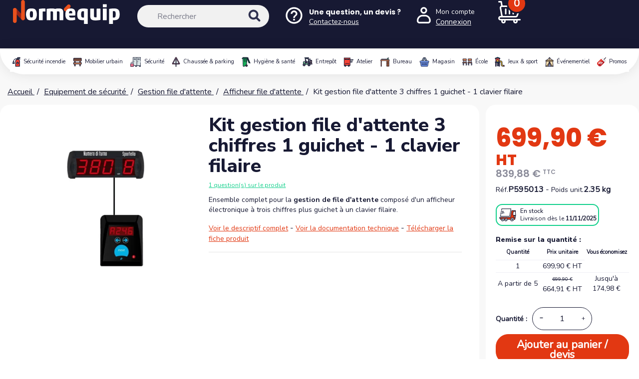

--- FILE ---
content_type: text/html; charset=utf-8
request_url: https://www.normequip.com/1469-kit-gestion-file-d-attente-3-chiffres-1-guichet-1-clavier-filaire.html
body_size: 28248
content:
<!doctype html>
<html lang="fr">

  <head>
    
      
      <link rel="preconnect" href="https://www.googletagmanager.com" crossorigin>
    <link rel="preconnect" href="https://www.google-analytics.com" crossorigin>
    <link rel="preconnect" href="https://fonts.gstatic.com" crossorigin>
    <link rel="preconnect" href="https://fonts.googleapis.com" crossorigin>
    <link rel="preconnect" href="https://cl.avis-verifies.com" crossorigin>
    <link rel="preconnect" href="https://eu1-config.doofinder.com" crossorigin>
    <link rel="preconnect" href="https://cdnjs.cloudflare.com" crossorigin>







  <meta charset="utf-8">


  <meta http-equiv="x-ua-compatible" content="ie=edge">



<title>Kit afficheur file d&#039;attente 3 chiffres + 1 guichet + clavier filaire   -  Dès  699,90 € HT

</title>
  
    <script data-keepinline="true">
    var cdcGtmApi = '//www.normequip.com/module/cdc_googletagmanager/async';
    var ajaxShippingEvent = 1;
    var ajaxPaymentEvent = 1;

/* datalayer */
dataLayer = window.dataLayer || [];
    let cdcDatalayer = {"event":"view_item","pageCategory":"product","ecommerce":{"currency":"EUR","value":"699.9","items":[{"item_id":"1469","item_name":"Kit gestion file d'attente 3 chiffres 1 guichet - 1 clavier filaire","item_reference":"P595013","item_brand":false,"item_category":"Equipement de securite","item_category2":"Gestion file d'attente","item_category3":"Afficheur file d'attente","price":"699.9","quantity":1,"google_business_vertical":"retail"}]},"google_tag_params":{"ecomm_pagetype":"product","ecomm_prodid":"1469","ecomm_totalvalue":839.88,"ecomm_totalvalue_tax_exc":699.9,"ecomm_category":"Afficheur file d'attente"},"userLogged":0,"userId":"guest_394305"};
    dataLayer.push(cdcDatalayer);

/* call to GTM Tag */
(function(w,d,s,l,i){w[l]=w[l]||[];w[l].push({'gtm.start':
new Date().getTime(),event:'gtm.js'});var f=d.getElementsByTagName(s)[0],
j=d.createElement(s),dl=l!='dataLayer'?'&l='+l:'';j.async=true;j.src=
'https://www.googletagmanager.com/gtm.js?id='+i+dl;f.parentNode.insertBefore(j,f);
})(window,document,'script','dataLayer','GTM-WKPN9LP');

/* async call to avoid cache system for dynamic data */
dataLayer.push({
  'event': 'datalayer_ready'
});
</script>
  
  <meta name="description"
    content="Ensemble complet pour la gestion de file d&#039;attente composé d&#039;un afficheur électronique à trois chiffres plus guichet à un clavier filaire.
          ">
  <meta name="keywords" content="">
    


        <link rel="canonical" href="https://www.normequip.com/1469-kit-gestion-file-d-attente-3-chiffres-1-guichet-1-clavier-filaire.html">
    
      

  
    <script type="application/ld+json">
  {
    "@context": "https://schema.org",
    "@type": "Organization",
    "name" : "Normequip",
    "url" : "https://www.normequip.com/"
         ,"logo": {
        "@type": "ImageObject",
        "url":"https://media.normequip.com/img/logo-1733299743.svg"
      }
      }
</script>

<script type="application/ld+json">
  {
    "@context": "https://schema.org",
    "@type": "WebPage",
    "isPartOf": {
      "@type": "WebSite",
      "url":  "https://www.normequip.com/",
      "name": "Normequip"
    },
    "name": "Kit afficheur file d&#039;attente 3 chiffres + 1 guichet + clavier filaire",
    "url":  "https://www.normequip.com/1469-kit-gestion-file-d-attente-3-chiffres-1-guichet-1-clavier-filaire.html"
  }
</script>


  <script type="application/ld+json">
    {
      "@context": "https://schema.org",
      "@type": "BreadcrumbList",
      "itemListElement": [
                  {
            "@type": "ListItem",
            "position": 1,
            "name": "Accueil",
            "item": "https://www.normequip.com/"
          },                  {
            "@type": "ListItem",
            "position": 2,
            "name": "Equipement de sécurité",
            "item": "https://www.normequip.com/572-equipement-de-securite"
          },                  {
            "@type": "ListItem",
            "position": 3,
            "name": "Gestion file d&#039;attente",
            "item": "https://www.normequip.com/384-gestion-file-d-attente"
          },                  {
            "@type": "ListItem",
            "position": 4,
            "name": "Afficheur file d&#039;attente",
            "item": "https://www.normequip.com/621-afficheur-file-d-attente"
          },                  {
            "@type": "ListItem",
            "position": 5,
            "name": "Kit gestion file d&#039;attente 3 chiffres 1 guichet - 1 clavier filaire",
            "item": "https://www.normequip.com/1469-kit-gestion-file-d-attente-3-chiffres-1-guichet-1-clavier-filaire.html"
          }              ]
    }
  </script>
  

  
      <script type="application/ld+json">
  {
    "@context": "https://schema.org/",
    "@type": "Product",
    "name": "Kit gestion file d&#039;attente 3 chiffres 1 guichet - 1 clavier filaire",
    "description": "Ensemble complet pour la gestion de file d&#039;attente composé d&#039;un afficheur électronique à trois chiffres plus guichet à un clavier filaire.",
    "category": "Afficheur file d&#039;attente",
    "image" :"https://media.normequip.com/1984937-home_default/kit-gestion-file-d-attente-3-chiffres-1-guichet-1-clavier-filaire.jpg",    "sku": "P595013",
    "mpn": "P595013"
        ,
    "brand": {
      "@type": "Brand",
      "name": "Normequip"
    }
            ,
    "weight": {
        "@context": "https://schema.org",
        "@type": "QuantitativeValue",
        "value": "2.350000",
        "unitCode": "kg"
    }
        ,
    "offers": {
      "@type": "Offer",
      "priceCurrency": "EUR",
      "name": "Kit gestion file d&#039;attente 3 chiffres 1 guichet - 1 clavier filaire",
      "price": "699.9",
      "url": "https://www.normequip.com/1469-kit-gestion-file-d-attente-3-chiffres-1-guichet-1-clavier-filaire.html",
      "priceValidUntil": "2025-11-23",
              "image": ["https://media.normequip.com/1984937-large_default/kit-gestion-file-d-attente-3-chiffres-1-guichet-1-clavier-filaire.jpg"],
            "sku": "P595013",
      "mpn": "P595013",
                        "availability": "https://schema.org/InStock",
      "seller": {
        "@type": "Organization",
        "name": "Normequip"
      }
    }
      }
</script>


  
    
  

  
    <meta property="og:title" content="Kit afficheur file d&#039;attente 3 chiffres + 1 guichet + clavier filaire" />
    <meta property="og:description" content="Ensemble complet pour la gestion de file d&#039;attente composé d&#039;un afficheur électronique à trois chiffres plus guichet à un clavier filaire." />
    <meta property="og:url" content="https://www.normequip.com/1469-kit-gestion-file-d-attente-3-chiffres-1-guichet-1-clavier-filaire.html" />
    <meta property="og:site_name" content="Normequip" />
          



  <meta name="viewport" content="width=device-width, initial-scale=1">



    <link rel="icon" href="https://media.normequip.com/img/favicon.ico">



    <link rel="stylesheet" href="https://cdnjs.cloudflare.com/ajax/libs/select2/4.0.13/css/select2.min.css" type="text/css" media="all">
  <link rel="stylesheet" href="https://media.normequip.com/themes/classic-child/assets/cache/theme-b20b691628.css" type="text/css" media="all">




<link
  href="https://fonts.googleapis.com/css2?family=Nunito&family=Nunito+Sans:ital,opsz,wght@0,6..12,200..1000;1,6..12,200..1000&family=Poppins:ital,wght@0,100;0,200;0,300;0,400;0,500;0,600;0,700;0,800;0,900;1,100;1,200;1,300;1,400;1,500;1,600;1,700;1,800;1,900&display=swap"
  rel="stylesheet">


  

  <script type="text/javascript" src="https://www.google.com/recaptcha/api.js" ></script>


  <script type="text/javascript">
        var ASSearchUrl = "https:\/\/www.normequip.com\/module\/pm_advancedsearch4\/advancedsearch4";
        var AdvancedEmailGuardData = {"meta":{"isGDPREnabled":true,"isLegacyOPCEnabled":false,"isLegacyMAModuleEnabled":false,"validationError":null},"settings":{"recaptcha":{"type":"v2_cbx","key":"6Le1-LgkAAAAAK7K1JrFFfMd8pLXp0HMudvUKmnP","forms":{"contact_us":{"size":"normal","align":"offset","offset":3},"register":{"size":"normal","align":"left","offset":1},"simple_quotation":{"size":"normal","align":"left","offset":1}},"language":"shop","theme":"light","position":"bottomright","hidden":false,"deferred":false}},"context":{"ps":{"v17":true,"v17pc":true,"v17ch":true,"v16":false,"v161":false,"v15":false},"languageCode":"fr","pageName":"product"},"trans":{"genericError":"Une erreur s'est produite, veuillez r\u00e9essayer."}};
        var as4_orderBySalesAsc = "Meilleures ventes en dernier";
        var as4_orderBySalesDesc = "Meilleures ventes en premier";
        var dp_id_module = "164";
        var dp_public_path = "https:\/\/www.normequip.com\/modules\/dynamicproduct\/lib\/media\/dist3\/";
        var dp_version = "3.1.50";
        var prestashop = {"cart":{"products":[],"totals":{"total":{"type":"total","label":"Total","amount":0,"value":"0,00\u00a0\u20ac"},"total_including_tax":{"type":"total","label":"Total TTC","amount":0,"value":"0,00\u00a0\u20ac"},"total_excluding_tax":{"type":"total","label":"Total HT :","amount":0,"value":"0,00\u00a0\u20ac"},"total_without_shipping":{"type":"total","amount":0,"value":"0,00\u00a0\u20ac"},"total_without_shipping_including_tax":{"type":"total","amount":0,"value":"0,00\u00a0\u20ac"},"total_product_tax":{"type":"total","amount":0,"value":"0,00\u00a0\u20ac"}},"subtotals":{"products":{"type":"products","label":"Sous-total","amount":0,"value":"0,00\u00a0\u20ac"},"discounts":null,"shipping":{"type":"shipping","label":"Livraison","amount":0,"value":""},"tax":{"type":"tax","label":"TVA","amount":0,"value":"0,00\u00a0\u20ac"}},"products_count":0,"summary_string":"0 articles","vouchers":{"allowed":1,"added":[]},"discounts":[{"id_cart_rule":null,"id_customer":"0","date_from":"2025-08-29 08:00:00","date_to":"2025-12-31 08:00:00","description":"","quantity":"43","quantity_per_user":"1","priority":"1","partial_use":"1","code":"","minimum_amount":"0.000000","minimum_amount_tax":"1","minimum_amount_currency":"1","minimum_amount_shipping":"0","country_restriction":"0","carrier_restriction":"0","group_restriction":"0","cart_rule_restriction":"0","product_restriction":"1","shop_restriction":"0","free_shipping":"0","reduction_percent":"0.00","reduction_amount":"0.000000","reduction_tax":"1","reduction_currency":"1","reduction_product":"0","reduction_exclude_special":"0","gift_product":"2056","gift_product_attribute":"0","highlight":"1","active":"1","date_add":"2025-08-29 08:46:25","date_upd":"2025-10-06 15:32:41","id_lang":null,"name":null,"quantity_for_user":1},{"id_cart_rule":null,"id_customer":"0","date_from":"2025-08-29 08:00:00","date_to":"2025-12-31 08:00:00","description":"","quantity":"44","quantity_per_user":"1","priority":"1","partial_use":"1","code":"","minimum_amount":"0.000000","minimum_amount_tax":"1","minimum_amount_currency":"1","minimum_amount_shipping":"0","country_restriction":"0","carrier_restriction":"0","group_restriction":"0","cart_rule_restriction":"0","product_restriction":"1","shop_restriction":"0","free_shipping":"0","reduction_percent":"0.00","reduction_amount":"0.000000","reduction_tax":"1","reduction_currency":"1","reduction_product":"0","reduction_exclude_special":"0","gift_product":"2056","gift_product_attribute":"0","highlight":"1","active":"1","date_add":"2025-08-29 08:58:06","date_upd":"2025-11-08 09:42:14","id_lang":null,"name":null,"quantity_for_user":1},{"id_cart_rule":null,"id_customer":"0","date_from":"2025-08-29 09:00:00","date_to":"2025-12-31 09:00:00","description":"","quantity":"45","quantity_per_user":"1","priority":"1","partial_use":"1","code":"","minimum_amount":"0.000000","minimum_amount_tax":"1","minimum_amount_currency":"1","minimum_amount_shipping":"0","country_restriction":"0","carrier_restriction":"0","group_restriction":"0","cart_rule_restriction":"0","product_restriction":"1","shop_restriction":"0","free_shipping":"0","reduction_percent":"0.00","reduction_amount":"0.000000","reduction_tax":"1","reduction_currency":"1","reduction_product":"0","reduction_exclude_special":"0","gift_product":"2056","gift_product_attribute":"0","highlight":"1","active":"1","date_add":"2025-08-29 09:02:24","date_upd":"2025-10-20 12:32:00","id_lang":null,"name":null,"quantity_for_user":1},{"id_cart_rule":null,"id_customer":"0","date_from":"2025-10-29 09:00:00","date_to":"2025-12-31 09:00:00","description":"","quantity":"1000","quantity_per_user":"1","priority":"1","partial_use":"0","code":"","minimum_amount":"0.000000","minimum_amount_tax":"1","minimum_amount_currency":"1","minimum_amount_shipping":"0","country_restriction":"0","carrier_restriction":"0","group_restriction":"0","cart_rule_restriction":"0","product_restriction":"1","shop_restriction":"0","free_shipping":"0","reduction_percent":"0.00","reduction_amount":"0.000000","reduction_tax":"1","reduction_currency":"1","reduction_product":"0","reduction_exclude_special":"0","gift_product":"37630","gift_product_attribute":"166770","highlight":"1","active":"1","date_add":"2025-10-29 09:21:47","date_upd":"2025-10-29 11:02:21","id_lang":null,"name":null,"quantity_for_user":1},{"id_cart_rule":null,"id_customer":"0","date_from":"2025-10-29 09:00:00","date_to":"2025-12-31 09:00:00","description":"","quantity":"1000","quantity_per_user":"1","priority":"1","partial_use":"0","code":"","minimum_amount":"0.000000","minimum_amount_tax":"1","minimum_amount_currency":"1","minimum_amount_shipping":"0","country_restriction":"0","carrier_restriction":"0","group_restriction":"0","cart_rule_restriction":"0","product_restriction":"1","shop_restriction":"0","free_shipping":"0","reduction_percent":"0.00","reduction_amount":"0.000000","reduction_tax":"1","reduction_currency":"1","reduction_product":"0","reduction_exclude_special":"0","gift_product":"37630","gift_product_attribute":"166770","highlight":"1","active":"1","date_add":"2025-10-29 09:24:07","date_upd":"2025-10-29 11:02:50","id_lang":null,"name":null,"quantity_for_user":1},{"id_cart_rule":null,"id_customer":"0","date_from":"2025-10-29 09:00:00","date_to":"2025-12-31 09:00:00","description":"","quantity":"1000","quantity_per_user":"1","priority":"1","partial_use":"0","code":"","minimum_amount":"0.000000","minimum_amount_tax":"1","minimum_amount_currency":"1","minimum_amount_shipping":"0","country_restriction":"0","carrier_restriction":"0","group_restriction":"0","cart_rule_restriction":"0","product_restriction":"1","shop_restriction":"0","free_shipping":"0","reduction_percent":"0.00","reduction_amount":"0.000000","reduction_tax":"1","reduction_currency":"1","reduction_product":"0","reduction_exclude_special":"0","gift_product":"37630","gift_product_attribute":"166770","highlight":"1","active":"1","date_add":"2025-10-29 09:26:58","date_upd":"2025-10-29 11:02:39","id_lang":null,"name":null,"quantity_for_user":1},{"id_cart_rule":null,"id_customer":"0","date_from":"2025-09-02 10:00:00","date_to":"2025-12-31 10:00:00","description":"","quantity":"100","quantity_per_user":"1","priority":"1","partial_use":"1","code":"","minimum_amount":"0.000000","minimum_amount_tax":"1","minimum_amount_currency":"1","minimum_amount_shipping":"0","country_restriction":"0","carrier_restriction":"0","group_restriction":"0","cart_rule_restriction":"0","product_restriction":"1","shop_restriction":"0","free_shipping":"0","reduction_percent":"0.00","reduction_amount":"0.000000","reduction_tax":"1","reduction_currency":"1","reduction_product":"0","reduction_exclude_special":"0","gift_product":"4754","gift_product_attribute":"58341","highlight":"1","active":"1","date_add":"2025-09-02 10:39:53","date_upd":"2025-09-02 11:20:32","id_lang":null,"name":null,"quantity_for_user":1},{"id_cart_rule":null,"id_customer":"0","date_from":"2025-10-28 16:00:00","date_to":"2025-12-31 16:00:00","description":"","quantity":"10000","quantity_per_user":"1","priority":"1","partial_use":"0","code":"","minimum_amount":"0.000000","minimum_amount_tax":"1","minimum_amount_currency":"1","minimum_amount_shipping":"0","country_restriction":"0","carrier_restriction":"0","group_restriction":"0","cart_rule_restriction":"0","product_restriction":"1","shop_restriction":"0","free_shipping":"0","reduction_percent":"0.00","reduction_amount":"0.000000","reduction_tax":"1","reduction_currency":"1","reduction_product":"0","reduction_exclude_special":"0","gift_product":"37630","gift_product_attribute":"166770","highlight":"1","active":"1","date_add":"2025-10-28 16:53:26","date_upd":"2025-10-29 11:03:29","id_lang":null,"name":null,"quantity_for_user":1}],"minimalPurchase":0,"minimalPurchaseRequired":""},"currency":{"id":1,"name":"Euro","iso_code":"EUR","iso_code_num":"978","sign":"\u20ac"},"customer":{"lastname":null,"firstname":null,"email":null,"birthday":null,"newsletter":null,"newsletter_date_add":null,"optin":null,"website":null,"company":null,"siret":null,"ape":null,"is_logged":false,"gender":{"type":null,"name":null},"addresses":[]},"country":{"id_zone":"9","id_currency":"0","call_prefix":"33","iso_code":"FR","active":"1","contains_states":"0","need_identification_number":"0","need_zip_code":"1","zip_code_format":"NNNNN","display_tax_label":"1","name":"France","id":8},"language":{"name":"Fran\u00e7ais (French)","iso_code":"fr","locale":"fr-FR","language_code":"fr-fr","active":"1","is_rtl":"0","date_format_lite":"d\/m\/Y","date_format_full":"d\/m\/Y H:i:s","id":1},"page":{"title":"","canonical":"https:\/\/www.normequip.com\/1469-kit-gestion-file-d-attente-3-chiffres-1-guichet-1-clavier-filaire.html","meta":{"title":"Kit afficheur file d'attente 3 chiffres + 1 guichet + clavier filaire","description":"Ensemble complet pour la gestion de file d'attente compos\u00e9 d'un afficheur \u00e9lectronique \u00e0 trois chiffres plus guichet \u00e0 un clavier filaire.","keywords":"","robots":"index"},"page_name":"product","body_classes":{"lang-fr":true,"lang-rtl":false,"country-FR":true,"currency-EUR":true,"layout-full-width":true,"page-product":true,"tax-display-enabled":true,"page-customer-account":false,"product-id-1469":true,"product-Kit gestion file d'attente 3 chiffres 1 guichet - 1 clavier filaire":true,"product-id-category-621":true,"product-id-manufacturer-109":true,"product-id-supplier-156":true,"product-available-for-order":true},"admin_notifications":[],"password-policy":{"feedbacks":{"0":"Tr\u00e8s faible","1":"Faible","2":"Moyenne","3":"Fort","4":"Tr\u00e8s fort","Straight rows of keys are easy to guess":"Les suites de touches sur le clavier sont faciles \u00e0 deviner","Short keyboard patterns are easy to guess":"Les mod\u00e8les courts sur le clavier sont faciles \u00e0 deviner.","Use a longer keyboard pattern with more turns":"Utilisez une combinaison de touches plus longue et plus complexe.","Repeats like \"aaa\" are easy to guess":"Les r\u00e9p\u00e9titions (ex. : \"aaa\") sont faciles \u00e0 deviner.","Repeats like \"abcabcabc\" are only slightly harder to guess than \"abc\"":"Les r\u00e9p\u00e9titions (ex. : \"abcabcabc\") sont seulement un peu plus difficiles \u00e0 deviner que \"abc\".","Sequences like abc or 6543 are easy to guess":"Les s\u00e9quences (ex. : abc ou 6543) sont faciles \u00e0 deviner.","Recent years are easy to guess":"Les ann\u00e9es r\u00e9centes sont faciles \u00e0 deviner.","Dates are often easy to guess":"Les dates sont souvent faciles \u00e0 deviner.","This is a top-10 common password":"Ce mot de passe figure parmi les 10 mots de passe les plus courants.","This is a top-100 common password":"Ce mot de passe figure parmi les 100 mots de passe les plus courants.","This is a very common password":"Ceci est un mot de passe tr\u00e8s courant.","This is similar to a commonly used password":"Ce mot de passe est similaire \u00e0 un mot de passe couramment utilis\u00e9.","A word by itself is easy to guess":"Un mot seul est facile \u00e0 deviner.","Names and surnames by themselves are easy to guess":"Les noms et les surnoms seuls sont faciles \u00e0 deviner.","Common names and surnames are easy to guess":"Les noms et les pr\u00e9noms courants sont faciles \u00e0 deviner.","Use a few words, avoid common phrases":"Utilisez quelques mots, \u00e9vitez les phrases courantes.","No need for symbols, digits, or uppercase letters":"Pas besoin de symboles, de chiffres ou de majuscules.","Avoid repeated words and characters":"\u00c9viter de r\u00e9p\u00e9ter les mots et les caract\u00e8res.","Avoid sequences":"\u00c9viter les s\u00e9quences.","Avoid recent years":"\u00c9vitez les ann\u00e9es r\u00e9centes.","Avoid years that are associated with you":"\u00c9vitez les ann\u00e9es qui vous sont associ\u00e9es.","Avoid dates and years that are associated with you":"\u00c9vitez les dates et les ann\u00e9es qui vous sont associ\u00e9es.","Capitalization doesn't help very much":"Les majuscules ne sont pas tr\u00e8s utiles.","All-uppercase is almost as easy to guess as all-lowercase":"Un mot de passe tout en majuscules est presque aussi facile \u00e0 deviner qu'un mot de passe tout en minuscules.","Reversed words aren't much harder to guess":"Les mots invers\u00e9s ne sont pas beaucoup plus difficiles \u00e0 deviner.","Predictable substitutions like '@' instead of 'a' don't help very much":"Les substitutions pr\u00e9visibles comme '\"@\" au lieu de \"a\" n'aident pas beaucoup.","Add another word or two. Uncommon words are better.":"Ajoutez un autre mot ou deux. Pr\u00e9f\u00e9rez les mots peu courants."}}},"shop":{"name":"Normequip","logo":"https:\/\/media.normequip.com\/img\/logo-1733299743.svg","stores_icon":"https:\/\/media.normequip.com\/img\/logo_stores.png","favicon":"https:\/\/media.normequip.com\/img\/favicon.ico"},"core_js_public_path":"\/themes\/","urls":{"base_url":"https:\/\/www.normequip.com\/","current_url":"https:\/\/www.normequip.com\/1469-kit-gestion-file-d-attente-3-chiffres-1-guichet-1-clavier-filaire.html","shop_domain_url":"https:\/\/www.normequip.com","img_ps_url":"https:\/\/media.normequip.com\/img\/","img_cat_url":"https:\/\/media.normequip.com\/img\/c\/","img_lang_url":"https:\/\/media.normequip.com\/img\/l\/","img_prod_url":"https:\/\/media.normequip.com\/img\/p\/","img_manu_url":"https:\/\/media.normequip.com\/img\/m\/","img_sup_url":"https:\/\/media.normequip.com\/img\/su\/","img_ship_url":"https:\/\/media.normequip.com\/img\/s\/","img_store_url":"https:\/\/media.normequip.com\/img\/st\/","img_col_url":"https:\/\/media.normequip.com\/img\/co\/","img_url":"https:\/\/media.normequip.com\/themes\/classic\/assets\/img\/","css_url":"https:\/\/media.normequip.com\/themes\/classic\/assets\/css\/","js_url":"https:\/\/media.normequip.com\/themes\/classic\/assets\/js\/","pic_url":"https:\/\/media.normequip.com\/upload\/","theme_assets":"https:\/\/media.normequip.com\/themes\/classic\/assets\/","theme_dir":"https:\/\/media.normequip.com\/themes\/classic-child\/","child_theme_assets":"https:\/\/media.normequip.com\/themes\/classic-child\/assets\/","child_img_url":"https:\/\/media.normequip.com\/themes\/classic-child\/assets\/img\/","child_css_url":"https:\/\/media.normequip.com\/themes\/classic-child\/assets\/css\/","child_js_url":"https:\/\/media.normequip.com\/themes\/classic-child\/assets\/js\/","pages":{"address":"https:\/\/www.normequip.com\/adresse","addresses":"https:\/\/www.normequip.com\/adresses","authentication":"https:\/\/www.normequip.com\/connexion","manufacturer":"https:\/\/www.normequip.com\/marques","cart":"https:\/\/www.normequip.com\/panier","category":"https:\/\/www.normequip.com\/index.php?controller=category","cms":"https:\/\/www.normequip.com\/index.php?controller=cms","contact":"https:\/\/www.normequip.com\/nous-contacter","discount":"https:\/\/www.normequip.com\/reduction","guest_tracking":"https:\/\/www.normequip.com\/suivi-commande-invite","history":"https:\/\/www.normequip.com\/historique-commandes","identity":"https:\/\/www.normequip.com\/identite","index":"https:\/\/www.normequip.com\/","my_account":"https:\/\/www.normequip.com\/mon-compte","order_confirmation":"https:\/\/www.normequip.com\/confirmation-commande","order_detail":"https:\/\/www.normequip.com\/index.php?controller=order-detail","order_follow":"https:\/\/www.normequip.com\/suivi-commande","order":"https:\/\/www.normequip.com\/commande","order_return":"https:\/\/www.normequip.com\/index.php?controller=order-return","order_slip":"https:\/\/www.normequip.com\/avoirs","pagenotfound":"https:\/\/www.normequip.com\/page-introuvable","password":"https:\/\/www.normequip.com\/recuperation-mot-de-passe","pdf_invoice":"https:\/\/www.normequip.com\/index.php?controller=pdf-invoice","pdf_order_return":"https:\/\/www.normequip.com\/index.php?controller=pdf-order-return","pdf_order_slip":"https:\/\/www.normequip.com\/index.php?controller=pdf-order-slip","prices_drop":"https:\/\/www.normequip.com\/promotions","product":"https:\/\/www.normequip.com\/index.php?controller=product","registration":"https:\/\/www.normequip.com\/index.php?controller=registration","search":"https:\/\/www.normequip.com\/recherche","sitemap":"https:\/\/www.normequip.com\/plan du site","stores":"https:\/\/www.normequip.com\/magasins","supplier":"https:\/\/www.normequip.com\/fournisseur","new_products":"https:\/\/www.normequip.com\/nouveaux-produits","brands":"https:\/\/www.normequip.com\/marques","register":"https:\/\/www.normequip.com\/index.php?controller=registration","order_login":"https:\/\/www.normequip.com\/commande?login=1"},"alternative_langs":[],"actions":{"logout":"https:\/\/www.normequip.com\/?mylogout="},"no_picture_image":{"bySize":{"small_default":{"url":"https:\/\/media.normequip.com\/img\/p\/fr-default-small_default.jpg","width":98,"height":98},"cart_default":{"url":"https:\/\/media.normequip.com\/img\/p\/fr-default-cart_default.jpg","width":125,"height":125},"home_default":{"url":"https:\/\/media.normequip.com\/img\/p\/fr-default-home_default.jpg","width":250,"height":250},"medium_default":{"url":"https:\/\/media.normequip.com\/img\/p\/fr-default-medium_default.jpg","width":452,"height":452},"large_default":{"url":"https:\/\/media.normequip.com\/img\/p\/fr-default-large_default.jpg","width":800,"height":800}},"small":{"url":"https:\/\/media.normequip.com\/img\/p\/fr-default-small_default.jpg","width":98,"height":98},"medium":{"url":"https:\/\/media.normequip.com\/img\/p\/fr-default-home_default.jpg","width":250,"height":250},"large":{"url":"https:\/\/media.normequip.com\/img\/p\/fr-default-large_default.jpg","width":800,"height":800},"legend":""}},"configuration":{"display_taxes_label":true,"display_prices_tax_incl":false,"is_catalog":false,"show_prices":true,"opt_in":{"partner":false},"quantity_discount":{"type":"price","label":"Prix unitaire"},"voucher_enabled":1,"return_enabled":0},"field_required":[],"breadcrumb":{"links":[{"title":"Accueil","url":"https:\/\/www.normequip.com\/"},{"title":"Equipement de s\u00e9curit\u00e9","url":"https:\/\/www.normequip.com\/572-equipement-de-securite"},{"title":"Gestion file d'attente","url":"https:\/\/www.normequip.com\/384-gestion-file-d-attente"},{"title":"Afficheur file d'attente","url":"https:\/\/www.normequip.com\/621-afficheur-file-d-attente"},{"title":"Kit gestion file d'attente 3 chiffres 1 guichet - 1 clavier filaire","url":"https:\/\/www.normequip.com\/1469-kit-gestion-file-d-attente-3-chiffres-1-guichet-1-clavier-filaire.html"}],"count":5},"link":{"protocol_link":"https:\/\/","protocol_content":"https:\/\/"},"time":1762622401,"static_token":"a4d713a74d172af9c25db112372ab1c2","token":"dbcfd0b0c18353fb96f6e44df1593bac","debug":false,"modules":{"oh_isadmin":null}};
        var probance_wt = {"id":null,"wt_token":"VoOc8slLBbXUDd5","id_type":"email","id_product":"1469","api_url":"t4.my-probance.one","customer_prefix":"","product_prefix":"","article_prefix":"a_","cart_quantity":0,"debug":false,"prestashopObject":"prestashop","eventToCatch":"updateCart","linkAction":"add-to-cart","module_version":"1.5.4"};
        var psemailsubscription_subscription = "https:\/\/www.normequip.com\/module\/ps_emailsubscription\/subscription";
      </script>





  <script type="text/javascript">
    var Days_text = 'Journée(s)';
    var Hours_text = 'Heure(s)';
    var Mins_text = 'Min(s)';
    var Sec_text = 'Sec(s)';
</script>  <!-- START OF DOOFINDER ADD TO CART SCRIPT -->
  <script>
    document.addEventListener('doofinder.cart.add', function(event) {

      const checkIfCartItemHasVariation = (cartObject) => {
        return (cartObject.item_id === cartObject.grouping_id) ? false : true;
      }

      /**
      * Returns only ID from string
      */
      const sanitizeVariationID = (variationID) => {
        return variationID.replace(/\D/g, "")
      }

      doofinderManageCart({
        cartURL          : "https://www.normequip.com/panier",  //required for prestashop 1.7, in previous versions it will be empty.
        cartToken        : "a4d713a74d172af9c25db112372ab1c2",
        productID        : checkIfCartItemHasVariation(event.detail) ? event.detail.grouping_id : event.detail.item_id,
        customizationID  : checkIfCartItemHasVariation(event.detail) ? sanitizeVariationID(event.detail.item_id) : 0,   // If there are no combinations, the value will be 0
        quantity         : event.detail.amount,
        statusPromise    : event.detail.statusPromise,
        itemLink         : event.detail.link,
        group_id         : event.detail.group_id
      });
    });
  </script>
  <!-- END OF DOOFINDER ADD TO CART SCRIPT -->

  <!-- START OF DOOFINDER UNIQUE SCRIPT -->
  <script data-keepinline>
    
    (function(w, k) {w[k] = window[k] || function () { (window[k].q = window[k].q || []).push(arguments) }})(window, "doofinderApp")
    

    // Custom personalization:
    doofinderApp("config", "language", "fr-fr");
    doofinderApp("config", "currency", "EUR");
  </script>
  <script src="https://eu1-config.doofinder.com/2.x/37836916-e748-4c88-bf39-a24725db508d.js" async></script>
  <!-- END OF DOOFINDER UNIQUE SCRIPT -->

  <!-- START INTEGRATION WITH KLAVIYO -->
  <script>
    window.addEventListener('load', async (event) => {
      if ('undefined' !== typeof klaviyo && 'undefined' !== typeof klCustomer && false === await klaviyo.isIdentified() && klCustomer && "" !== klCustomer.email) {
        const companyId = await klaviyo.account();
        let userId = window.localStorage.getItem('df-random-userid');
        userId = JSON.parse(userId);
        
        klaviyo.identify({
            "email": klCustomer.email
        });

        try {
          const response = await fetch('https://a.klaviyo.com/client/profiles?company_id=' + companyId, {
            method: 'POST',
            headers: {
              accept: 'application/vnd.api+json',
              revision: '2025-01-15',
              'content-type': 'application/vnd.api+json'
            },
            body: JSON.stringify({
              data: {
                type: "profile",
                attributes: {
                  email: klCustomer.email,
                  external_id: userId
                }
              }
            })
          });

          if (!response.ok) {
            console.error('Failed to send data to Klaviyo:', await response.text());
          }
        } catch (error) {
          console.error('Failed to send data to Klaviyo:', error);
        }
      }
    });
  </script>
  <!-- END INTEGRATION WITH KLAVIYO -->


<script defer charset="utf-8" src="https://widgets.rr.skeepers.io/product/76cd2bd1-647e-63d4-c1a3-6c7dbfa1911f/82d303b9-5b52-4e46-b52a-9409bf6258de.js"></script>
 
<script type="text/javascript">
    var lgconsultas_default_display = 3;
    var lgconsultas_extra_display = 10;
    var lgconsultas_responses_controller_url = "https://www.normequip.com/module/lgconsultas/responses";     var lgconsultas_ajax_calls_token = "16ce1af81523ae04cef393ea9a0e3b08";
    var lgconsultas_recaptcha = 1;
    var lgconsultas_condition = 1;
    var lgconsultas_id_object = 1469;
    var lgconsultas_type = "product";
    var lgconsultas_iso_code = "fr";
    var lgconsultas_messages_fields_form_error = "Vous devez remplir correctement les champs obligatoires.";
    var lgconsultas_messages_recaptcha = "Veuillez vérifier que vous n&#039;êtes pas un robot.";
    var lgconsultas_messages_accept_conditions = "Vous devez accepter les conditions d&#039;utilisation.";
    var lgconsultas_tab_content = 2;
</script><script type="text/javascript">
    alertMessage = 'Vous devez sélectionner au moins 1 accessoire dans ce groupe';
    buyTogetherOption = {"3":0};
    isEnablingOptionBuyToGether = 0;
    displayStyleOption = 0;
    utilizeBlockCartAjax = 1;
    msgOutOfStock = 'Oop ! Produit en rupture de stock';
    msgEmptyForm = 'Impossible de soumettre un formulaire vide.';
    orderUrl = 'https://www.normequip.com/commande';
    ajaxRenderAccessoriesUrl = 'https://www.normequip.com/module/hsmultiaccessoriespro/Accessories';
    hsmaFormatCurrency = 4;
    hsmaFormatCurrencyBlank = 1;
    hsmaPriceDisplayPrecision = 2;
    msgAvailableLater = 'Rupture de stock mais commande en différée autorisée';
    messageOutOfStock = 'Rupture de stock';
    isShowIconOutOfStock = 0;
    isEnabledCEModule = 0;
</script>
            <script type="text/javascript">
                RM_AJAX_URL = 'https://www.normequip.com/module/responsivemenu/ajaxssl';
                RM_SHOP_ID = 1;
                RM_HEADER_BAR = 0;
                RM_DISPLAY_SEARCH = 0;
                RM_USE_CLASSIC_BAR = 0;
                RM_CATEGORY_PATH = [1,2,572,384];
                RM_CATEGORY_HASH = 'e6748b81984cde543d575412c58c2669';
                RM_CURRENT_CATEGORY = '621';
                RM_CURRENT_CATEGORY_DISPLAYED = '621';
                RM_ID_LANG = '1';
                RM_PULL = 0;
            </script>



    
  <meta property="og:type" content="product">
      <meta property="og:image" content="https://media.normequip.com/1984937-large_default/kit-gestion-file-d-attente-3-chiffres-1-guichet-1-clavier-filaire.jpg">
  
      <meta property="product:pretax_price:amount" content="699.9">
    <meta property="product:pretax_price:currency" content="EUR">
    <meta property="product:price:amount" content="699.9">
    <meta property="product:price:currency" content="EUR">
      <meta property="product:weight:value" content="2.350000">
  <meta property="product:weight:units" content="kg">
  
  </head>

  <body id="product" class="lang-fr country-fr currency-eur layout-full-width page-product tax-display-enabled product-id-1469 product-kit-gestion-file-d-attente-3-chiffres-1-guichet-1-clavier-filaire product-id-category-621 product-id-manufacturer-109 product-id-supplier-156 product-available-for-order">

    
      
    

    <main>
      
              

      <header id="header">
        
          
  <div class="header-banner">
    
  </div>



  <nav class="header-nav">
    <div class="container">
      <div class="row">
      <div class="col-md-3 hidden-sm-down" id="_desktop_logo">
                        
  <a href="https://www.normequip.com/">
    <img
      class="logo img-fluid"
      src="https://media.normequip.com/img/logo-1733299743.svg"
      alt="Normequip"
      width="300"
      height="64"
    >
  </a>

                  </div>
        <div class="hidden-sm-down">
          <div class="col-md-5 col-xs-12">
            <!-- Block search module TOP -->
<div id="search_widget" class="search-widget" data-search-controller-url="//www.normequip.com/recherche">
	<form method="get" action="//www.normequip.com/recherche">
		<input type="hidden" name="controller" value="search">
		<input id="search_query_top" type="text" name="s" value="" placeholder="Rechercher" aria-label="Rechercher">
		<button type="submit" aria-label="Rechercher">
			<div class="icon">
                <svg width="25" height="25" viewBox="0 0 25 25" fill="none" xmlns="http://www.w3.org/2000/svg">
                <path d="M23.9228 20.8506L18.9061 15.834C19.9423 14.2698 20.5474 12.3973 20.5474 10.3843C20.5474 4.9326 16.1121 0.497307 10.6604 0.497307C5.20873 0.497307 0.773438 4.9326 0.773438 10.3843C0.773438 15.8359 5.20873 20.2712 10.6604 20.2712C12.6734 20.2712 14.546 19.6662 16.1101 18.63L21.1267 23.6467C21.5123 24.0322 22.0186 24.226 22.5248 24.226C23.031 24.226 23.5372 24.0322 23.9228 23.6467C24.6959 22.8735 24.6959 21.6238 23.9228 20.8506ZM10.6604 16.3165C7.38979 16.3165 4.72822 13.6549 4.72822 10.3843C4.72822 7.11366 7.38979 4.45209 10.6604 4.45209C13.931 4.45209 16.5926 7.11366 16.5926 10.3843C16.5926 13.6549 13.931 16.3165 10.6604 16.3165Z" fill="#2F3150"/>
                </svg>
            </div>
      <span class="hidden-xl-down">Rechercher</span>
		</button>
	</form>
</div>
<!-- /Block search module TOP -->

          </div>
          <div class="col-md-4 right-nav">
              <div class="contact">
                <a href="https://www.normequip.com/nous-contacter" aria-label="Nous contacter">
                  <div class="picto">
                  <svg xmlns="http://www.w3.org/2000/svg" height="40px" viewBox="0 0 24 24" width="40px" fill="#fff"><path d="M0 0h24v24H0z" fill="none"></path><path d="M11 18h2v-2h-2v2zm1-16C6.48 2 2 6.48 2 12s4.48 10 10 10 10-4.48 10-10S17.52 2 12 2zm0 18c-4.41 0-8-3.59-8-8s3.59-8 8-8 8 3.59 8 8-3.59 8-8 8zm0-14c-2.21 0-4 1.79-4 4h2c0-1.1.9-2 2-2s2 .9 2 2c0 2-3 1.75-3 5h2c0-2.25 3-2.5 3-5 0-2.21-1.79-4-4-4z"></path></svg>                  
                  </div>
                  <div class="content">
                    <span>Une question, un devis ?</span>
                    <span class="text-underline">Contactez-nous</span>
                  </div>
                </a>
              </div>
              <div id="_desktop_user_info">
  <div class="user-info">
      <a
    href="https://www.normequip.com/connexion?back=https%3A%2F%2Fwww.normequip.com%2F1469-kit-gestion-file-d-attente-3-chiffres-1-guichet-1-clavier-filaire.html"
    title="Identifiez-vous"
    rel="nofollow">

    

  <div class="picto">
            <svg width="28" height="33" viewBox="0 0 28 33" fill="none" xmlns="http://www.w3.org/2000/svg">
      <path d="M13.9007 13.4218C17.5592 13.4218 20.5358 10.4457 20.5358 6.78667C20.5358 3.12763 17.5592 0.151566 13.9007 0.151566C10.2422 0.151566 7.26562 3.12763 7.26562 6.78667C7.26562 10.4457 10.2422 13.4218 13.9007 13.4218ZM13.9007 3.33047C15.8063 3.33047 17.3569 4.88058 17.3569 6.78667C17.3569 8.69277 15.8063 10.2429 13.9007 10.2429C11.9952 10.2429 10.4445 8.69277 10.4445 6.78667C10.4445 4.88058 11.9952 3.33047 13.9007 3.33047Z" fill="white"/>
      <path d="M16.3637 15.75H11.4391C5.13154 15.75 0 20.8816 0 27.1897V27.7174C0 30.6303 2.37022 33 5.28319 33H22.5196C25.4326 33 27.8028 30.6303 27.8028 27.7174V27.1897C27.8028 20.8816 22.6713 15.75 16.3637 15.75ZM24.6239 27.7174C24.6239 28.8774 23.6802 29.8212 22.5197 29.8212H5.28319C4.12261 29.8212 3.17891 28.8774 3.17891 27.7174V27.1897C3.17891 22.6345 6.88448 18.9289 11.4391 18.9289H16.3637C20.9184 18.9289 24.6239 22.6345 24.6239 27.1897V27.7174Z" fill="white"/>
      </svg>
        
  </div>
  <div class="content hidden-sm-down">
    <span class="titre">Mon compte</span>
              <span class="hidden-sm-down connexion">Connexion</span>
        </div>

    </a> 
  </div>
</div>
<div id="_desktop_cart">
  <div class="blockcart cart-preview inactive" data-refresh-url="//www.normequip.com/module/ps_shoppingcart/ajax">
    <div class="header">
            <div class="picto">

                    <svg width="45" height="45" viewBox="0 0 45 45" fill="none" xmlns="http://www.w3.org/2000/svg">
          <path d="M43.4992 36.0002H4.49992C3.67146 36.0002 2.99994 35.3286 2.99994 34.5002C2.99994 33.6717 3.67146 33.0002 4.49992 33.0002H34.9058C36.9064 33.0182 38.689 31.7402 39.3143 29.8398L44.8147 14.7516C45.2167 13.4142 44.9564 11.9655 44.1142 10.8516C43.2344 9.6749 41.8469 8.98754 40.3777 9.00066H8.77034L7.47886 1.25331C7.35792 0.530603 6.73262 0.0010191 5.99989 0.000831604H1.49997C0.671519 0.0010191 0.000187496 0.672725 0.000374993 1.50118C0.000562489 2.32926 0.671894 3.00059 1.49997 3.00078H4.72941L5.79289 9.38016C5.13562 9.65128 4.55026 10.0713 4.08292 10.6071C3.23216 11.5923 2.85651 12.9012 3.05544 14.1876L5.72089 29.1468C5.76617 29.4382 5.84098 29.7241 5.94439 30.0003H4.49992C2.01465 30.0003 0 32.0149 0 34.5002C0 36.9855 2.01465 39.0001 4.49992 39.0001H6.27588C6.09823 39.4805 6.00486 39.9879 5.99989 40.5001C6.00092 42.9853 8.01632 44.9991 10.5016 44.9982C12.9854 44.9972 14.9987 42.9839 14.9997 40.5001C14.9948 39.9879 14.9014 39.4805 14.7237 39.0001H30.2754C30.0978 39.4805 30.0044 39.9879 29.9994 40.5001C29.9994 42.9853 32.0141 45 34.4994 45C36.9846 45 38.9993 42.9853 38.9993 40.5001C38.9943 39.9879 38.9009 39.4805 38.7233 39.0001H43.4992C44.3276 39.0001 44.9992 38.3286 44.9992 37.5001C44.9992 36.6717 44.3276 36.0002 43.4992 36.0002ZM8.68184 28.6608L6.01639 13.7046C5.95536 13.2936 6.07948 12.8768 6.35538 12.5661C6.67497 12.2024 7.13715 11.9958 7.62136 12.0006H40.3777C40.9004 11.9922 41.3957 12.2334 41.7112 12.6501C41.9722 12.9763 42.0675 13.4051 41.9692 13.8111L36.4688 28.8993C36.2459 29.5695 35.612 30.016 34.9058 30.0003H10.2943C9.49848 30.0169 8.81149 29.4461 8.68184 28.6608ZM11.9998 40.5001C11.9998 41.3285 11.3283 42 10.4998 42C9.67135 42 8.99983 41.3285 8.99983 40.5001C8.99983 39.6716 9.67135 39.0001 10.4998 39.0001C11.3283 39.0001 11.9998 39.6716 11.9998 40.5001ZM35.9993 40.5001C35.9993 41.3285 35.3278 42 34.4994 42C33.6709 42 32.9994 41.3285 32.9994 40.5001C32.9994 39.6716 33.6709 39.0001 34.4994 39.0001C35.3278 39.0001 35.9993 39.6716 35.9993 40.5001Z" fill="white"/>
          <path d="M22.5 27.0003C23.3284 27.0003 23.9999 26.3288 23.9999 25.5003V16.5005C23.9999 15.6721 23.3284 15.0005 22.5 15.0005C21.6715 15.0005 21 15.6721 21 16.5005V25.5003C21 26.3288 21.6715 27.0003 22.5 27.0003Z" fill="white"/>
          <path d="M30 27.0003C30.8284 27.0003 31.4999 26.3288 31.4999 25.5003V16.5005C31.4999 15.6721 30.8284 15.0005 30 15.0005C29.1715 15.0005 28.5 15.6721 28.5 16.5005V25.5003C28.5 26.3288 29.1715 27.0003 30 27.0003Z" fill="white"/>
          <path d="M15 27.0003C15.8284 27.0003 16.5 26.3288 16.5 25.5003V16.5005C16.5 15.6721 15.8284 15.0005 15 15.0005C14.1715 15.0005 13.5 15.6721 13.5 16.5005V25.5003C13.5 26.3288 14.1715 27.0003 15 27.0003Z" fill="white"/>
          </svg>
          
        
        <div class="count">
            <svg width="40" height="40" viewBox="0 0 40 40" fill="none" xmlns="http://www.w3.org/2000/svg">
            <circle cx="20" cy="20" r="18.5" fill="#E23812" stroke="#171933" stroke-width="3"/>
          </svg>
          <span class="cart-products-count  ">0</span>
        </div>
      </div>
      <span class="hidden-sm-down content">Panier</span>
          </div>
  </div>
</div>

          </div>
        </div>
        <div class="hidden-md-up text-sm-center mobile">
          <div class="menu_logo">
            <a id="rm-trigger" aria-label="Menu"  class="js-rm-trigger rm-trigger " href="#" data-subtitle="MENU"></a>

<div class="rm-pannel rm-pannel--close  ">
   

    <div class="rm-container" id="rm-container">
                        
        <div class="rm-level js-rm-column js-rm-category-content" id="rm-category-621" data-id="621">
    <div class="rm-overlay rm-overlay--close js-rm-trigger rm-display-close">
</div>



    <li class="li-back">

          <a
            class="rm-level__item rm-level__item--back"
            data-load="621"
            href="https://www.normequip.com/621-afficheur-file-d-attente">
            <div><span class="icone"></span>Retour </div>

            <div class="content"> <span style="margin-left: 15px;">Afficheur file d&#039;attente</span></div>


        </a>            </li>

            <a
                class="rm-level__title"
                href="https://www.normequip.com/621-afficheur-file-d-attente"
                >Voir tout "Afficheur file d&#039;attente"</a>

    <ul class="rm-level__container">

                                                                                                                                                                                                            <li
                    class="
                        rm-level__item-container--link
                        rm-level__item-container--link-2
                        rm-level__item-container--link-bottom
                        rm-level__item-container--link-bottom--first                    "
                >
                    <a
                        class="
                            rm-level__item
                            rm-level__item--link
                            rm-level__item--link-2
                            rm-level__item--link-bottom
                            rm-level__item--link-bottom--first                                                    "
                        href="/promotions"
                                                                    >Promotions</a>
                </li>
                                                                                <li
                    class="
                        rm-level__item-container--link
                        rm-level__item-container--link-3
                        rm-level__item-container--link-bottom
                                            "
                >
                    <a
                        class="
                            rm-level__item
                            rm-level__item--link
                            rm-level__item--link-3
                            rm-level__item--link-bottom
                                                                                "
                        href="https://www.normequip.com/2105-destockages"
                                                                    >Destockage</a>
                </li>
                                                                                </ul>
</div>


    </div>
    
</div>

            <div class="top-logo" id="_mobile_logo"></div>
          </div>
          <div class="links">
             <div class="float-xs-right" id="_mobile_contact">
                <a href="https://www.normequip.com/nous-contacter" aria-label="Nous contacter"><?xml version="1.0" encoding="UTF-8"?><svg id="Calque_1" xmlns="http://www.w3.org/2000/svg" version="1.1" viewBox="0 0 22.5 22.5">
                  <defs>
                    <style>
                      .st0 {
                        fill: none;
                        stroke: #fff;
                        stroke-miterlimit: 10;
                        stroke-width: .7px;
                      }

                      .st1 {
                        fill: #fff;
                      }
                    </style>
                  </defs>
                  <path class="st0" d="M11.2,22.2c6,0,10.9-4.9,10.9-10.9S17.3.3,11.2.3.3,5.2.3,11.2s4.9,10.9,10.9,10.9Z"/>
                  <path class="st1" d="M10.4,14.3c0-.7.1-1.3.3-1.8.2-.4.6-1,1.2-1.6.6-.6,1-1,1.2-1.3.2-.3.3-.5.4-.8,0-.3.1-.6.1-1,0-.8-.2-1.4-.6-1.8-.4-.4-1-.7-1.7-.7s-1.3.2-1.8.6-.7,1-.7,1.7h-1.1c0-1,.4-1.8,1-2.4s1.5-.9,2.6-.9,1.9.3,2.5.9.9,1.5.9,2.5-.2,1.3-.5,1.9c-.3.6-.9,1.3-1.7,2-.7.6-1.1,1.4-1.1,2.6h-1.1ZM10.3,17.4c0-.2,0-.4.2-.5s.3-.2.6-.2.4,0,.6.2.2.3.2.5,0,.4-.2.5-.3.2-.6.2-.4,0-.6-.2-.2-.3-.2-.5Z"/>
                </svg>
              </a>
             </div>
            <div class="float-xs-right" id="_mobile_user_info"></div>
            <div class="float-xs-right" id="_mobile_cart"></div>
          </div>
        </div>
        <div class="search hidden-md-up">
         <!-- Block search module TOP -->
<div id="search_widget" class="search-widget" data-search-controller-url="//www.normequip.com/recherche">
	<form method="get" action="//www.normequip.com/recherche">
		<input type="hidden" name="controller" value="search">
		<input id="search_query_top" type="text" name="s" value="" placeholder="Rechercher" aria-label="Rechercher">
		<button type="submit" aria-label="Rechercher">
			<div class="icon">
                <svg width="25" height="25" viewBox="0 0 25 25" fill="none" xmlns="http://www.w3.org/2000/svg">
                <path d="M23.9228 20.8506L18.9061 15.834C19.9423 14.2698 20.5474 12.3973 20.5474 10.3843C20.5474 4.9326 16.1121 0.497307 10.6604 0.497307C5.20873 0.497307 0.773438 4.9326 0.773438 10.3843C0.773438 15.8359 5.20873 20.2712 10.6604 20.2712C12.6734 20.2712 14.546 19.6662 16.1101 18.63L21.1267 23.6467C21.5123 24.0322 22.0186 24.226 22.5248 24.226C23.031 24.226 23.5372 24.0322 23.9228 23.6467C24.6959 22.8735 24.6959 21.6238 23.9228 20.8506ZM10.6604 16.3165C7.38979 16.3165 4.72822 13.6549 4.72822 10.3843C4.72822 7.11366 7.38979 4.45209 10.6604 4.45209C13.931 4.45209 16.5926 7.11366 16.5926 10.3843C16.5926 13.6549 13.931 16.3165 10.6604 16.3165Z" fill="#2F3150"/>
                </svg>
            </div>
      <span class="hidden-xl-down">Rechercher</span>
		</button>
	</form>
</div>
<!-- /Block search module TOP -->

        </div>
      </div>
    </div>
  </nav>



  <div class="header-top hidden-sm-down">
    <div class="container">
       <div class="row">
        
        <div class="header-top-right col-md-12 col-sm-12 position-static">
                        <div class="ets_mm_megamenu 
        layout_layout1 
         show_icon_in_mobile 
          
        transition_fade   
        transition_floating 
         
        sticky_disabled 
         
        ets-dir-ltr        hook-custom        single_layout         disable_sticky_mobile          hover          mm_menu_left         "
        data-bggray="bg_gray"
        >
        <div class="ets_mm_megamenu_content">
            <div class="container">
                <div class="ets_mm_megamenu_content_content">
                    <div class="ybc-menu-toggle ybc-menu-btn closed">
                        <span class="ybc-menu-button-toggle_icon">
                            <i class="icon-bar"></i>
                            <i class="icon-bar"></i>
                            <i class="icon-bar"></i>
                        </span>
                    </div>
                        <ul class="mm_menus_ul  ">
        <li class="close_menu">
            <div class="pull-left">

                Explorer nos produits
            </div>
            <div class="pull-right">
                <span class="mm_menus_back_icon"></span>
                <svg width="33" height="33" viewBox="0 0 33 33" fill="none" xmlns="http://www.w3.org/2000/svg">
                    <line x1="24.3955" y1="8.13172" x2="8.13209" y2="24.3952" stroke="white"/>
                    <line x1="24.3955" y1="24.3952" x2="8.13202" y2="8.13172" stroke="white"/>
                    </svg>

            </div>
        </li>
                    <li class="mm_menus_li mm_sub_align_full hover "
                >
                <a class="ets_mm_url"                         href="https://www.normequip.com/66-equipement-de-protection-incendie"
                        style="font-size:15px;">
                    <span class="mm_menu_content_title">
                                                    <img src="https://media.normequip.com/img/ets_megamenu/icendie.png" title="" alt="Sécurité incendie" width="16" height="20" />
                                                        Sécurité incendie
                                                                    </span>
                </a>
                                                                                                    </li>
                    <li class="mm_menus_li mm_sub_align_full hover "
                >
                <a class="ets_mm_url"                         href="https://www.normequip.com/119-mobilier-urbain"
                        style="font-size:15px;">
                    <span class="mm_menu_content_title">
                                                    <img src="https://media.normequip.com/img/ets_megamenu/mobilier.png" title="" alt="Mobilier urbain" width="19" height="17" />
                                                        Mobilier urbain
                                                                    </span>
                </a>
                                                                                                    </li>
                    <li class="mm_menus_li mm_sub_align_full hover "
                >
                <a class="ets_mm_url"                         href="https://www.normequip.com/572-equipement-de-securite"
                        style="font-size:15px;">
                    <span class="mm_menu_content_title">
                                                    <img src="https://media.normequip.com/img/ets_megamenu/securite.png" title="" alt="Sécurité" width="22" height="20" />
                                                        Sécurité
                                                                    </span>
                </a>
                                                                                                    </li>
                    <li class="mm_menus_li mm_sub_align_full hover "
                >
                <a class="ets_mm_url"                         href="https://www.normequip.com/204-equipement-de-la-chaussee-parking"
                        style="font-size:15px;">
                    <span class="mm_menu_content_title">
                                                    <img src="https://media.normequip.com/img/ets_megamenu/chausee.png" title="" alt="Chaussée &amp; parking" width="18" height="20" />
                                                        Chaussée &amp; parking
                                                                    </span>
                </a>
                                                                                                    </li>
                    <li class="mm_menus_li mm_sub_align_full hover "
                >
                <a class="ets_mm_url"                         href="https://www.normequip.com/277-equipement-d-hygiene-sante"
                        style="font-size:15px;">
                    <span class="mm_menu_content_title">
                                                    <img src="https://media.normequip.com/img/ets_megamenu/hygiene.png" title="" alt="Hygiène &amp; santé" width="18" height="20" />
                                                        Hygiène &amp; santé
                                                                    </span>
                </a>
                                                                                                    </li>
                    <li class="mm_menus_li mm_sub_align_full hover "
                >
                <a class="ets_mm_url"                         href="https://www.normequip.com/467-equipement-de-l-entrepot"
                        style="font-size:15px;">
                    <span class="mm_menu_content_title">
                                                    <img src="https://media.normequip.com/img/ets_megamenu/entrepot.png" title="" alt="Entrepôt" width="20" height="18" />
                                                        Entrepôt
                                                                    </span>
                </a>
                                                                                                    </li>
                    <li class="mm_menus_li mm_sub_align_full hover "
                >
                <a class="ets_mm_url"                         href="https://www.normequip.com/447-equipement-de-l-atelier"
                        style="font-size:15px;">
                    <span class="mm_menu_content_title">
                                                    <img src="https://media.normequip.com/img/ets_megamenu/atelier.png" title="" alt="Atelier" width="20" height="19" />
                                                        Atelier
                                                                    </span>
                </a>
                                                                                                    </li>
                    <li class="mm_menus_li mm_sub_align_full hover "
                >
                <a class="ets_mm_url"                         href="https://www.normequip.com/434-equipement-du-bureau"
                        style="font-size:15px;">
                    <span class="mm_menu_content_title">
                                                    <img src="https://media.normequip.com/img/ets_megamenu/bureau.png" title="" alt="Bureau" width="21" height="20" />
                                                        Bureau
                                                                    </span>
                </a>
                                                                                                    </li>
                    <li class="mm_menus_li mm_sub_align_full hover "
                >
                <a class="ets_mm_url"                         href="https://www.normequip.com/2292-equipement-magasin"
                        style="font-size:15px;">
                    <span class="mm_menu_content_title">
                                                    <img src="https://media.normequip.com/img/ets_megamenu/magasin.png" title="" alt="Magasin" width="20" height="20" />
                                                        Magasin
                                                                    </span>
                </a>
                                                                                                    </li>
                    <li class="mm_menus_li mm_sub_align_full hover "
                >
                <a class="ets_mm_url"                         href="https://www.normequip.com/573-equipement-des-ecoles"
                        style="font-size:15px;">
                    <span class="mm_menu_content_title">
                                                    <img src="https://media.normequip.com/img/ets_megamenu/ecole.png" title="" alt="École" width="20" height="15" />
                                                        École
                                                                    </span>
                </a>
                                                                                                    </li>
                    <li class="mm_menus_li mm_sub_align_full hover "
                >
                <a class="ets_mm_url"                         href="https://www.normequip.com/580-equipement-sportif-aire-de-jeux"
                        style="font-size:15px;">
                    <span class="mm_menu_content_title">
                                                    <img src="https://media.normequip.com/img/ets_megamenu/jeux.png" title="" alt="Jeux &amp; sport" width="20" height="20" />
                                                        Jeux &amp; sport
                                                                    </span>
                </a>
                                                                                                    </li>
                    <li class="mm_menus_li mm_sub_align_full hover "
                >
                <a class="ets_mm_url"                         href="https://www.normequip.com/507-equipement-evenementiel"
                        style="font-size:15px;">
                    <span class="mm_menu_content_title">
                                                    <img src="https://media.normequip.com/img/ets_megamenu/evenement.png" title="" alt="Événementiel" width="18" height="20" />
                                                        Événementiel
                                                                    </span>
                </a>
                                                                                                    </li>
                    <li class="mm_menus_li mm_sub_align_full hover "
                >
                <a class="ets_mm_url"                         href="/promotions"
                        style="font-size:15px;">
                    <span class="mm_menu_content_title">
                                                    <img src="https://media.normequip.com/img/ets_megamenu/destockage.png" title="" alt="Promos" width="18" height="20" />
                                                        Promos
                                                                    </span>
                </a>
                                                                                                    </li>
            </ul>
<script type="text/javascript">
    var Days_text = 'Jour(s) ';
    var Hours_text = 'Heure(s)';
    var Mins_text = 'Minute(s)';
    var Sec_text = 'Seconde(s)';
</script>

                </div>
            </div>
        </div>
    </div>

        </div>
      </div>
      <div id="mobile_top_menu_wrapper" class="row hidden-md-up" style="display:none;">
        <div class="js-top-menu mobile" id="_mobile_top_menu"></div>
        <div class="js-top-menu-bottom">
          <div id="_mobile_currency_selector"></div>
          <div id="_mobile_language_selector"></div>
          <div id="_mobile_contact_link"></div>
        </div>
      </div>
    </div>
  </div>
  

        
      </header>

      <section id="wrapper">
        
          
<aside id="notifications">
  <div class="notifications-container container">
    
    
    
      </div>
</aside>
        

        
        <div class="container">
          
             <nav data-depth="5" class="breadcrumb">
 <ol itemscope itemtype="http://schema.org/BreadcrumbList">
   
            
       <li itemprop="itemListElement"  class="active"  itemscope itemtype="http://schema.org/ListItem">
           <a itemprop="item" href="https://www.normequip.com/">
             <span itemprop="name">Accueil</span>
           </a>
           <meta itemprop="position" content="1">
         </li>
       
            
       <li itemprop="itemListElement"  class="active"  itemscope itemtype="http://schema.org/ListItem">
           <a itemprop="item" href="https://www.normequip.com/572-equipement-de-securite">
             <span itemprop="name">Equipement de sécurité</span>
           </a>
           <meta itemprop="position" content="2">
         </li>
       
            
       <li itemprop="itemListElement"  class="active"  itemscope itemtype="http://schema.org/ListItem">
           <a itemprop="item" href="https://www.normequip.com/384-gestion-file-d-attente">
             <span itemprop="name">Gestion file d&#039;attente</span>
           </a>
           <meta itemprop="position" content="3">
         </li>
       
            
       <li itemprop="itemListElement"  class="active"  itemscope itemtype="http://schema.org/ListItem">
           <a itemprop="item" href="https://www.normequip.com/621-afficheur-file-d-attente">
             <span itemprop="name">Afficheur file d&#039;attente</span>
           </a>
           <meta itemprop="position" content="4">
         </li>
       
            
       <li itemprop="itemListElement"  itemscope itemtype="http://schema.org/ListItem">
           <a itemprop="item" href="https://www.normequip.com/1469-kit-gestion-file-d-attente-3-chiffres-1-guichet-1-clavier-filaire.html">
             <span itemprop="name">Kit gestion file d&#039;attente 3 chiffres 1 guichet - 1 clavier filaire</span>
           </a>
           <meta itemprop="position" content="5">
         </li>
       
        
 </ol>
</nav>
          

          
          <div class="row">
            

            
  <div id="content-wrapper" class="js-content-wrapper col-xs-12">
    
    

  <section id="main">
    <meta content="https://www.normequip.com/1469-kit-gestion-file-d-attente-3-chiffres-1-guichet-1-clavier-filaire.html">

  <div class="row product-container js-product-container product-actions js-product-actions">
    
    <form action="https://www.normequip.com/panier" method="post" id="add-to-cart-or-refresh">
      <div class="col-md-9" id="left_product">
        <div class="col-md-5">
          
            <section class="page-content" id="content">
              
                
    <ul class="product-flags js-product-flags">
            </ul>


                
                  <div class="product-images-wrapper">
                    
    
        <div class="js-images-container images-container has_thumbs">
            
                
    <ul class="product-flags js-product-flags">
            </ul>

            
            <div class="js-qv-product-cover product-cover swiper">
                <div class="products-slider-wrapper swiper-wrapper">
                                            <div class="slider-item swiper-slide">
                            <picture>
                                                                                                <img
                                        class="product-cover-img" height="800" width="800"
                                                                                src="https://media.normequip.com/1984937-large_default/kit-gestion-file-d-attente-3-chiffres-1-guichet-1-clavier-filaire.jpg?20251108174026"
                                                                                    alt="Kit gestion file d&#039;attente 3 chiffres 1 guichet - 1 clavier filaire"
                                            title="Kit gestion file d&#039;attente 3 chiffres 1 guichet - 1 clavier filaire"
                                                                                                                        width="800"
                                        height="800"
                                />
                            </picture>
                            <div class="layer hidden-sm-down" data-toggle="modal" data-target="#product-modal">
                                <i class="material-icons zoom-in">search</i>
                            </div>
                        </div>
                                                                                                                                                            </div>
            </div>
            <div class="swiper-navigation swiper-navigation-cover">
                <div class="swiper-button-cover-prev swiper-button-prev"></div>
                <div class="swiper-button-cover-next swiper-button-next"></div>
            </div>
            
                <div class="thumbs-list">
                    <div class="js-qv-product-images product-images swiper">
                        <div class="slider-wrapper swiper-wrapper">
                                                            <div class="swiper-slide thumb-container selected">
                                    <picture>
                                                                                                                        <img
                                                class="thumb js-thumb"
                                                                                                                                                                                                data-image-medium-src="https://media.normequip.com/1984937-medium_default/kit-gestion-file-d-attente-3-chiffres-1-guichet-1-clavier-filaire.jpg?20251108174026"
                                                data-image-large-src="https://media.normequip.com/1984937-large_default/kit-gestion-file-d-attente-3-chiffres-1-guichet-1-clavier-filaire.jpg?20251108174026"
                                                src="https://media.normequip.com/1984937-small_default/kit-gestion-file-d-attente-3-chiffres-1-guichet-1-clavier-filaire.jpg?20251108174026"
                                                                                                    alt="Kit gestion file d&#039;attente 3 chiffres 1 guichet - 1 clavier filaire"
                                                    title="Kit gestion file d&#039;attente 3 chiffres 1 guichet - 1 clavier filaire"
                                                                                                loading="lazy"
                                                width="98"
                                                height="98"
                                        />
                                    </picture>
                                </div>
                                                    </div>
                    </div>
                    <div class="swiper-navigation swiper-navigation-thumbs">
                        <div class="swiper-button-thumbs-prev swiper-button-prev"></div>
                        <div class="swiper-button-thumbs-next swiper-button-next"></div>
                    </div>
                </div>
            

        </div>
    
    

                  </div>
                
                

              
            </section>
          
        </div>
        <div class="col-md-7">
          
            
              <h1 class="h1">Kit gestion file d&#039;attente 3 chiffres 1 guichet - 1 clavier filaire</h1>
            


                        <div class="avis_questions">
              
                              <a href="#product_questions" class="nb_questions">1 question(s) sur le produit</a>
              
            </div>
          
          
            <div id="product-description-short-1469" class="product-description"><p>Ensemble complet pour la <strong>gestion de file d'attente</strong> composé d'un afficheur électronique à trois chiffres plus guichet à un clavier filaire.</p></div>
            <div class="more  mb-2">
              <a class="link_full-description" href="#product_description-description">Voir le descriptif complet</a> -
              <a class="link_full-description" href="#product_attachments">Voir la documentation technique</a> -
              <span   target="_blank" class="ohm-print-product-pdf">
        <span data-o="aHR0cHM6Ly93d3cubm9ybWVxdWlwLmNvbS9tb2R1bGVzL29obXByb2R1Y3RwZGYvYWpheGdlbi5waHA/aWRfcHJvZHVjdD0xNDY5JnNlY3VyZV9rZXk9MmQwZWQ1MzNmOWQyNmU4ODI0OGQ0MDkxMTczODc5ZTU=" class="h6 obflink ohm-print-product-pdf">Télécharger la fiche produit </span>
</span>

              <hr>
            </div>
          
          
            <div class="product-variants js-product-variants row m-0">
  
  

</div>          
        </div>

        </div>
        <div class="col-md-3" id="right_product">

          
              <div class="product-prices js-product-prices">
    
          

    
      <div class="product-price h5 ">
                  <div class="current-price">
            <span class='current-price-value-new ht-price' content="839.88">
                                            699,90 €
                          </span>
                          <span class="tax-label">HT</span>
            
                      </div>
        
        
                  
      </div>
              <div class="price_ttc">
          <span itemprop="price"
            content="839.88"
            class="new_ttc">839,88
            €</span>
          <span class="new_ttc_taxe">TTC</span>
        </div>
      
      <span class="control-label dwf_prix_vente">              </span>

      <div class="product-reference hidden-sm-down">
                  <span><label>R&eacute;f. </label><strong>P595013</strong></span> -
          <span><label>Poids unit. </label><strong>2.35 kg</strong></span>
              </div>
      <div class="expediteur hidden-sm-down">


        <div class="date_available hidden-sm-down">
          

                        <div class="estimation_livraison">
              <div class="picto">
                <img src="https://media.normequip.com/themes/classic-child/assets/img/expedition.png" alt="Expedition">
              </div>
              <div class="content">
                                      <p class="span-stock en_stock">En stock</p>
                                  <span>
                                      Livraison
                                                      </span>
                <span>dès le
                  <strong>11/11/2025</strong> </span>

              </div>
            </div>
            
          
        </div>
      </div>

    

    
          

    
          

    
          

    

    <div class="tax-shipping-delivery-label">

      
      
          </div>
  </div>
          

          <div class="product-information">


            
            <div class="">


                  <input type="hidden" name="token" value="a4d713a74d172af9c25db112372ab1c2">
                  <input type="hidden" name="id_product" value="1469" id="product_page_product_id">
                  <input type="hidden" name="id_customization" value="0" id="product_customization_id" class="js-product-customization-id">



                  
                                      

                  
                     <section class="product-discounts">
        <p class="h6 product-discounts-title">Remise sur la quantité :</p>
     
       <table class="table-product-discounts">
         <thead>
           <tr>
             <th>Quantité</th>
             <th>Prix unitaire</th>
             <th>Vous économisez</th>
           </tr>
         </thead>
         <tbody>
           <tr>
             <td><strong>1</strong></td>
             <td>
               <strong class="price_unit_discount">699,90 €</strong>               <span class="tax-label" style="color:#171933 ">HT</span>             </td>
           </tr>
                       <tr data-discount-type="percentage"
                data-discount="5"
                data-discount-quantity="5">
                <td>A partir de 5</td>
                <td>
                    <span class="old-price" style="text-decoration: line-through;font-size:10px">699,90 €</span>
                    664,91 €
                                            <span class="tax-label" style="color:#171933 ">HT</span>
                                                        </td>
                <td>Jusqu'à 174,98 €</td>
            </tr>
                 </tbody>
       </table>
     
   </section>                  

                  
                    <div class="product-add-to-cart js-product-add-to-cart">
  

    
      <div class="product-quantity clearfix">
        <div class="quantite">
          <span class="control-label hidden-sm-down">Quantité :</span>
          <div class="qty" style="display: block!important;">
            <input type="number" name="qty" id="quantity_wanted"  pattern="[0-9]*" inputmode="numeric"               value="1" min="1"
               class="input-group" aria-label="Quantité">
          </div>
        </div>


        <div class="add">


          <button class="btn btn-primary add-to-cart" data-button-action="add-to-cart" type="submit">
                          Ajouter au panier / devis
            
          </button>

        </div>

          
      </div>
    

    
      <span id="product-availability" class="js-product-availability">
                      </span>
    

    
      <p class="product-minimal-quantity js-product-minimal-quantity">
              </p>
    
    <p id="mwsoutofstockmessage">
      
    </p>

  </div>
                  

                                                    <p class="simplequote-container">Pour de grandes quantités ou un projet personnalisé
                        <a class="btn_devis_phrase" id="btn_devis" href="https://www.normequip.com/module/opartdevis/SimpleQuotation?id_product=1469&amp;id_product_attribute=0" type="">
                            DEMANDEZ UN DEVIS
                        </a>
                    </p>
                                

                

                  
                    <div class="product-additional-info js-product-additional-info">
  
</div>
                  

                                    

            </div>

            
              
            
        </div>
      </div>

    </form>
    
  </div>

  <div class="multi_accessoires">
    
      <div id="multiAccessoriesTab">
            <script type="text/javascript">
            changeMainPrice = 0;
            accessoriesTablePrice = {"UXKOGPKP":{"id_product":1469,"link_rewrite":"kit-gestion-file-d-attente-3-chiffres-1-guichet-1-clavier-filaire","name":"Kit gestion file d'attente 3 chiffres 1 guichet - 1 clavier filaire","qty":0,"default_quantity":0,"out_of_stock":1,"available_quantity":6,"description_short":"<p>Ensemble complet pour la <strong>gestion de file d'attente<\/strong> compos\u00e9 d'un afficheur \u00e9lectronique \u00e0 trois chiffres plus guichet \u00e0 un clavier filaire.<\/p>","default_id_product_attribute":0,"id_product_attribute":0,"combinations":[{"price":699.9,"final_price":699.9,"name":"Kit gestion file d'attente 3 chiffres 1 guichet - 1 clavier filaire","specific_prices":{"5":664.91},"out_of_stock":1}],"id_combinations":[0]},"TKAMDCDU":{"name":"Cable de liaison pour clavier d'appel filaire","description_short":"<p>Cable permettant de rallonger la liaison avec le clavier d'appel de file d'attente. Disponible en longueur 6 m ou 10 m.<\/p>","qty":1,"avaiable_quantity":10,"out_of_stock":1,"is_available_when_out_of_stock":0,"available_later":"Rupture de stock mais commande en diff\u00e9r\u00e9e autoris\u00e9e","id_accessory_group":3,"id_accessory":1419,"default_id_product_attribute":55738,"default_quantity":1,"min_quantity":1,"customizable":"0","customization":false,"combinations":{"55738":{"price":27.9,"final_price":27.9,"is_cart_rule":false,"image_fancybox":"https:\/\/media.normequip.com\/1984916-home_default\/cable-de-liaison-pour-clavier-d-appel-filaire.jpg","image_default":"https:\/\/media.normequip.com\/1984916-home_default\/cable-de-liaison-pour-clavier-d-appel-filaire.jpg","name":"1000","id_attributes":"79:3402","specific_prices":{"5":26.51},"avaiable_quantity":10,"out_of_stock":1,"is_stock_available":1,"is_available_when_out_of_stock":0}},"link":"https:\/\/www.normequip.com\/1419-55738-cable-de-liaison-pour-clavier-d-appel-filaire.html#\/longueur_cm-1000","is_package":0}};
            randomMainProductId = 'UXKOGPKP';
            subTotal = 'Sous-total';
            showTablePrice = 0;
            jsTranslateText =  {"customize":"Personnaliser","accessory_customization":"Ajouter la personnalisation des accessoires","dont_forget_to_save_your_customization_to_be_able_to_add_to_cart":"N'oubliez pas de sauvegarder votre personnalisation pour pouvoir l'ajouter au panier.","your_message_here":"Votre message ici","your_customization":"Votre personnalisation","remove_image":"Enlever image","no_selected_file":"Aucun fichier s\u00e9lectionn\u00e9","choose_file":"Choisir un fichier","png_jpg_gif":".png .jpg .gif","save_customization":"Sauvegarder la personnalisation","please_fill_the_required_custom_fields_to_complete_the_sale":"Veuillez remplir les champs personnalis\u00e9s requis pour conclure la vente","add_customization_data":"Ajouter des donn\u00e9es de personnalisation","char_max":"250 caract\u00e8res max.","required_fields":"Champs obligatoires","cancel":"Annuler","save":"Enregistrer","pack_content":"Pack content","an_error_occurred_while_showing_the_list_of_products_in_the_package":"An error occurred while showing the list of products in the package.","an_error_occurred_while_showing_the_accessory_customization":"An error occurred while showing the accessory customization."};
            showCombination = 1;
            isShowingCombinationPrice = 0;
            isUsingAwesomeFont = 0;
            syncAccessoryQuantity = 2;
            showOptionImage = 1;
            isScrollingToTablePrice = 1;
            warningOutOfStock = 'Oop ! Produit en rupture de stock';
            warningNotEnoughProduct = 'Il n&#039;y a pas assez de produits en stock';
            warningCustomQuantity = 'La quantité doit être égale ou supérieure à {0}.';
        </script>
                        <div id="group_accessories">
            <h2>Accessoires indispensables </h2>            <div class="hsma_block_content none_awesome_font">
                                                            <div class="option-row clearfix">
                                                                                                                                                                                                                                                                                                                                                                                                                <div class="content_group" style="display: block">
                                                        <div id="product_list_accessory_3" class="accessorygroup clear">
    <div class="oh_slider" data-arrows="true">
                                            
        <div class="accessorygroup-item">
                            <div class="select_box">
                    <input data-groupid ="3" data-id-product-attribute ="55738" data-randomId ="TKAMDCDU"   data-required-buy-together ="0" type="checkbox" id='accessories_proudct_3_1419' class="accessory_item" value="1419"  aria-label="Add or remove additional product"/>
                </div>
                                        <div class="checkbox_radio_image">
                    <div class="hsma_images-container">

                        <div class="hsma_product-cover">
                                                        <a href="https://www.normequip.com/1419-55738-cable-de-liaison-pour-clavier-d-appel-filaire.html#/longueur_cm-1000" target="_blank" class="product_img_link" title="Cable de liaison pour clavier d&#039;appel filaire">
                                                          <img loading="lazy" class="accessory_image hsma-js-qv-product-cover"  src="https://media.normequip.com/1984916-home_default/cable-de-liaison-pour-clavier-d-appel-filaire.jpg" title="Cable de liaison pour clavier d&#039;appel filaire" alt="Cable de liaison pour clavier d&#039;appel filaire" itemprop="image" width="250" height="250">
                                                        </a>
                                                                            </div>
                    </div>
                                    </div>
                        <div>
                <p class="block_accessory_name">
                                            <a class="ma_accessory_name" href="https://www.normequip.com/1419-55738-cable-de-liaison-pour-clavier-d-appel-filaire.html#/longueur_cm-1000" target="" title="Cliquez pour voir les détails">
                            Cable de liaison pour clavier d&#039;appel filaire
                        </a>
                                                        </p>
                <span class="accessory_price">
                                                                                        <span class=" price_3_1419"> 27,90 € HT</span>
                                                                                    
                </span>


                 <div class="attribut mb-1">

                    <span class="combination_3_1419"> </span>
                     
                 </div>

                <div class="qty_cta">
                    <div class="ma_block_qty ">
                        <input type="text" class="custom_quantity"  data-custom-quantity="1" name="hsma_quantity" id="quantity_3_1419" value="1" min='1' aria-label="Add or remove additional product"/>
                        <span class="ma_block_qty_vertical">
                            <button  class="btn btn-touchspin js-touchspin bootstrap-touchspin-up" type="button" aria-label="Increase additional product quantity button">
                                                                    <i class="material-icons touchspin-up"></i>
                                                            </button>
                            <button  class="btn btn-touchspin js-touchspin bootstrap-touchspin-down" type="button" aria-label="Decrease additional product quantity button">
                                                                    <i class="material-icons touchspin-down"></i>
                                                            </button>
                        </span>
                    </div>


                                        <a href="javascript:void(0);" title="Ajouter au panier"  rel="https://www.normequip.com/panier" class='hs_multi_accessories_add_to_cart' data-product-group="3_1419" data-idproduct="1419" data-idProductattribute="55738">Ajouter</a>

                                    </div>


            </div>
        </div>
            </div>
</div>
                                                </div>
                    </div>
                                        </div>
        </div>
    </div>
    
  </div>

<section class="product_details">
  <div class="block-description-liens hidden-sm-down">
    <ul>
      <li><a href="#description_ancre">Descriptif</a></li>
      <li><a href="#product-features">Caractéristiques</a></li>
      <li><a href="#product_attachments">Documentation technique</a></li>
      <li><a href="#product_reviews">Avis clients</a></li>
      <li><a href="#product_questions" style="border-right: none;">Questions réponses</a></li>
    </ul>
  </div>

  <div class="description" id="description_ancre">
    
      <h2>Descriptif</h2>
      <div id="product_description-description"><p>Kit complet de <strong><a href="/384-gestion-file-d-attente" class="pmsil" title="Gestion file d'attente">gestion de file d'attente</a> sans fil</strong> comprenant :</p>
<ul>
<li>1 afficheur électronique 3 chiffres et 1 guichet.</li>
<li>1 clavier filaire.</li>
</ul>
<p><strong>Affichage électronique à 3 chiffres pour file d'attente</strong> avec segments lumineux de 10 cm de haut pour l'indication du numéro d'appelé. Conçu en plastique et en aluminium, il est équipé d'accessoires pour l'accrochage mural. Il dispose d'un avertisseur sonore, d'un clignotement des chiffres au moment de l'appel du numéro suivant et d'une remise à zéro. Il peut être connectés à d'autres afficheurs électroniques à 3 chiffres pour afficher le même numéro d'appelé sur de grands espaces.</p>
<p><strong>Clavier avec affichage LED à 3 chiffres et 1 lettre pour <a href="/621-afficheur-file-d-attente" class="pmsil" title="Afficheur file d'attente">afficheur file d'attente</a>.</strong> Il est équipé d'un bouton on/off et d'un bouton suivant et précédent (+ et -), permet également de rappeler n'importe quel numéro d'appelé. Il est équipé d'un bloc d'alimentation externe pour la connexion au réseau 220 VCA. Chaque clavier est affecté à un numéro de guichet, lorsqu'un opérateur appelle le numéro d'appelé suivant, le numéro de guichet correspondant s'affiche. Portée de la télécommande 15 m.</p></div>
    
  </div>

  <div class="carracteristiques">
    
      
                  <section id="product-features">
            <h2>Caractéristiques</h2>
            <dl class="data-sheet">
                                                                                                                    </dl>
          </section>
              
    
  </div>


  
      

  <div id="product_reviews">
    <h2>Avis vérifiés de Kit gestion file d&#039;attente 3 chiffres 1 guichet - 1 clavier filaire</h2>
    <script defer charset="utf-8" src="https://widgets.rr.skeepers.io/product/76cd2bd1-647e-63d4-c1a3-6c7dbfa1911f/82d303b9-5b52-4e46-b52a-9409bf6258de.js"></script>
                </div>

  <div id="product_questions">
                <div class=" " id="extra-0"  id=""
         class=""
        >
                     
      <div class="container">
         <section id="lgconsultas" class="lgconsultas-block-faq page-product-box display-product-extra-content">
             <h2 class="page-product-heading" 
                 style="border-bottom: 2px solid #;
                         color:#">
                 Questions / Réponses
             </h2>
 
                              <p class="lgconsultas-block-faq-first-question">
                                              Soyez le premier à poser une question sur ce produit !
                                      </p>
              
              
                              <div class="lgconsultas-request-button-content">
                     <button id="lgconsultas_request_button" class="btn btn-primary btn-request" 
                             style="background-color:#;
                                     border-color:#">
                         
                         Envoyez-nous votre question
                     </button>
                 </div>
 
                                      
<div id="lgconsultas_popup">
    <div class="row">
                    <div class="col-xs-12">
                <h3>
                                            Question sur le produit
                                    </h3>
            </div>
        
        <div class="col-xs-12 lg-form">
            <div id="lgconsultas_popup_alert" class="lg-alert alert" role="alert"></div>
            <button type="button" class="close" onclick="$.fancybox.close();"  aria-label="Close">
                        <span aria-hidden="true">×</span>
                    </button>

            <div class="form-group required">
                <label for="lgconsultas_popup_name">Nom <sup>*</sup></label>
                <input
                    type="text"
                    id="lgconsultas_popup_name"
                    name="lgconsultas_popup_name"
                    class="form-control validate is_required"
                    data-validate="isCustomerName"
                    value=""
                />
            </div>
            <div class="form-group required">
                <label for="lgconsultas_popup_email">Courriel <sup>*</sup></label>
                <input
                    type="text"
                    id="lgconsultas_popup_email"
                    name="lgconsultas_popup_email"
                    class="form-control validate is_required"
                    data-validate="isEmail"
                    value=""
                />
            </div>
            <div class="form-group required">
                <label for="lgconsultas_popup_question">Question <sup>*</sup></label>
                <textarea
                    id="lgconsultas_popup_question"
                    name="lgconsultas_popup_question"
                    class="form-control validate is_required"
                    data-validate="isMessage"
                    rows="7"
                ></textarea>
            </div>

            <div class="form-info">
                <small><sup>*</sup> Champs obligatoires</small>
            </div>

                            <div class="form-group">
                    <div>
    <div class="g-recaptcha" data-sitekey="6Lc_494ZAAAAAFr62p8nwvRnOAZuhmcJ0cSC4YHa"></div>
</div>
                 </div>
            
                            <div class="form-check">
                    <label><input type="checkbox" id="lgconsultas_popup_check_conditions" /> J&#039;ai lu et j&#039;accepte les conditions d&#039;utilisation</label>

                                            <a target="_blank" href="https://www.normequip.com/content/3-conditions-generales-de-vente-cgv">(lire)</a>
                                    </div>
            
            <div class="form-button">
                <button id="lgconsultas_submit_question_button" class="btn btn-primary" 
                        style="background-color:#;
                               border-color:#">
                    <span>Envoyer</span>
                </button>
            </div>
        </div>
    </div>
</div>
                                        </section>
     </div>
  
      </div>
            </div>

</section>



    
              <section class="product-accessories clearfix">
          <h2>Vous aimerez aussi</h2>

            <div class="oh_slider products" data-arrows="true">
                                    
  <div class="js-product product">
    <article class="product-miniature js-product-miniature" data-id-product="1405"
      data-id-product-attribute="0">
      <div class="thumbnail-container">
        <div class="thumbnail-top">
          
                          <a href="https://www.normequip.com/1405-support-pour-distributeur-de-tickets-de-file-d-attente.html" class="thumbnail product-thumbnail">
                <picture>
                                                      <img src="https://media.normequip.com/1984913-home_default/support-pour-distributeur-de-tickets-de-file-d-attente.jpg"                     alt="Pied pour distributeur de tickets de file d&#039;attente"
                    class="main-image" loading="lazy" data-full-size-image-url="https://media.normequip.com/1984913-large_default/support-pour-distributeur-de-tickets-de-file-d-attente.jpg"
                    width="250" height="250" />
                      <img class="faded replace-2x img-responsive ybc_img_hover" src="https://media.normequip.com/1984925-home_default/support-pour-distributeur-de-tickets-de-file-d-attente.jpg" width="250" height="250" alt="Support pour distributeur de tickets de file d&#039;attente" itemprop="image" title="Support pour distributeur de tickets de file d&#039;attente" />

                </picture>
              </a>
                      
        </div>

        <div class="product-description">
          
          <div class="icon_manufacturer">
                      </div>


          
                          <h3 class="h3 product-title"><a href="https://www.normequip.com/1405-support-pour-distributeur-de-tickets-de-file-d-attente.html"
                  content="https://www.normequip.com/1405-support-pour-distributeur-de-tickets-de-file-d-attente.html">Support pour distributeur de tickets de file d&#039;attente</a></h3>
                      

          
            <div class="stars_net">
              
              
 <div class="skeepers_product__stars" data-product-id="1405"></div>
            </div>
          

          
                                          <div class="product-price-and-shipping">
                                      <p id="a_partir_de">À partir de</p>
                  
                  <span class="price" aria-label="Prix">
                                        

                      94,91 €


                                      </span>
                  <span class="tax-label"> HT </span>

                  <span class="control-label dwf_prix_vente">
                                                          </span>

                  

                  

                  
                </div>
              
                      

          <div class="date_available">
            

                            <div class="estimation_livraison">
                                <div class="content">
                                            <p class="span-stock en_stock">En stock</p>
                                                        <span>
                                      Livraison
                                                        </span>
                  <span>dès le
                    <strong>11/11/2025</strong> </span>

                </div>
              </div>
              
            
          </div>



        </div>

        
    <ul class="product-flags js-product-flags">
            </ul>

      </div>
    </article>
  </div>

                                    
  <div class="js-product product">
    <article class="product-miniature js-product-miniature" data-id-product="1410"
      data-id-product-attribute="0">
      <div class="thumbnail-container">
        <div class="thumbnail-top">
          
                          <a href="https://www.normequip.com/1410-afficheur-file-d-attente-a-3-chiffres.html" class="thumbnail product-thumbnail">
                <picture>
                                                      <img src="https://media.normequip.com/1984920-home_default/afficheur-file-d-attente-a-3-chiffres.jpg"                     alt="Afficheur file d&#039;attente à 3 chiffres"
                    class="main-image" loading="lazy" data-full-size-image-url="https://media.normequip.com/1984920-large_default/afficheur-file-d-attente-a-3-chiffres.jpg"
                    width="250" height="250" />
                      <img class="faded replace-2x img-responsive ybc_img_hover" src="https://media.normequip.com/1984920-home_default/afficheur-file-d-attente-a-3-chiffres.jpg" width="250" height="250" alt="Afficheur file d&#039;attente à 3 chiffres" itemprop="image" title="Afficheur file d&#039;attente à 3 chiffres" />

                </picture>
              </a>
                      
        </div>

        <div class="product-description">
          
          <div class="icon_manufacturer">
                      </div>


          
                          <h3 class="h3 product-title"><a href="https://www.normequip.com/1410-afficheur-file-d-attente-a-3-chiffres.html"
                  content="https://www.normequip.com/1410-afficheur-file-d-attente-a-3-chiffres.html">Afficheur file d&#039;attente à 3 chiffres</a></h3>
                      

          
            <div class="stars_net">
              
              
            </div>
          

          
                                          <div class="product-price-and-shipping">
                                      <p id="a_partir_de">À partir de</p>
                  
                  <span class="price" aria-label="Prix">
                                        

                      340,96 €


                                      </span>
                  <span class="tax-label"> HT </span>

                  <span class="control-label dwf_prix_vente">
                                                          </span>

                  

                  

                  
                </div>
              
                      

          <div class="date_available">
            

                            <div class="estimation_livraison">
                                <div class="content">
                                            <p class="span-stock en_stock">En stock</p>
                                                        <span>
                                      Livraison
                                                        </span>
                  <span>dès le
                    <strong>11/11/2025</strong> </span>

                </div>
              </div>
              
            
          </div>



        </div>

        
    <ul class="product-flags js-product-flags">
            </ul>

      </div>
    </article>
  </div>

                                    
  <div class="js-product product">
    <article class="product-miniature js-product-miniature" data-id-product="1421"
      data-id-product-attribute="0">
      <div class="thumbnail-container">
        <div class="thumbnail-top">
          
                          <a href="https://www.normequip.com/1421-kit-afficheur-fil-d-attente-easyturn.html" class="thumbnail product-thumbnail">
                <picture>
                                                      <img src="https://media.normequip.com/1984905-home_default/kit-afficheur-fil-d-attente-easyturn.jpg"                     alt="Kit afficheur fil d&#039;attente Easyturn"
                    class="main-image" loading="lazy" data-full-size-image-url="https://media.normequip.com/1984905-large_default/kit-afficheur-fil-d-attente-easyturn.jpg"
                    width="250" height="250" />
                      <img class="faded replace-2x img-responsive ybc_img_hover" src="https://media.normequip.com/1984905-home_default/kit-afficheur-fil-d-attente-easyturn.jpg" width="250" height="250" alt="Kit afficheur fil d&#039;attente Easyturn" itemprop="image" title="Kit afficheur fil d&#039;attente Easyturn" />

                </picture>
              </a>
                      
        </div>

        <div class="product-description">
          
          <div class="icon_manufacturer">
                      </div>


          
                          <h3 class="h3 product-title"><a href="https://www.normequip.com/1421-kit-afficheur-fil-d-attente-easyturn.html"
                  content="https://www.normequip.com/1421-kit-afficheur-fil-d-attente-easyturn.html">Kit afficheur fil d&#039;attente Easyturn</a></h3>
                      

          
            <div class="stars_net">
              
              
 <div class="skeepers_product__stars" data-product-id="1421"></div>
            </div>
          

          
                                          <div class="product-price-and-shipping">
                                      <p id="a_partir_de">À partir de</p>
                  
                  <span class="price" aria-label="Prix">
                                        

                      188,91 €


                                      </span>
                  <span class="tax-label"> HT </span>

                  <span class="control-label dwf_prix_vente">
                                                          </span>

                  

                  

                  
                </div>
              
                      

          <div class="date_available">
            

                            <div class="estimation_livraison">
                                <div class="content">
                                            <p class="span-stock en_stock">En stock</p>
                                                        <span>
                                      Livraison
                                                        </span>
                  <span>dès le
                    <strong>11/11/2025</strong> </span>

                </div>
              </div>
              
            
          </div>



        </div>

        
    <ul class="product-flags js-product-flags">
            </ul>

      </div>
    </article>
  </div>

                            </div>

        </section>
          

    
      <section class="featured-products clearfix mt-3">
  <h2>Dans la même catégorie</h2>
    <div class="oh_slider products" data-arrows="true">
                    
  <div class="js-product product">
    <article class="product-miniature js-product-miniature" data-id-product="32623"
      data-id-product-attribute="0">
      <div class="thumbnail-container">
        <div class="thumbnail-top">
          
                          <a href="https://www.normequip.com/32623-kit-afficheur-file-d-attente-2-chiffres-1-telec-sans-fil-appel-v.html" class="thumbnail product-thumbnail">
                <picture>
                                                      <img src="https://media.normequip.com/1984940-home_default/kit-afficheur-file-d-attente-2-chiffres-1-telec-sans-fil-appel-v.jpg"                     alt="Pack afficheur file d&#039;attente 2 chiffres + appel vocal"
                    class="main-image" loading="lazy" data-full-size-image-url="https://media.normequip.com/1984940-large_default/kit-afficheur-file-d-attente-2-chiffres-1-telec-sans-fil-appel-v.jpg"
                    width="250" height="250" />
                      <img class="faded replace-2x img-responsive ybc_img_hover" src="https://media.normequip.com/1984940-home_default/kit-afficheur-file-d-attente-2-chiffres-1-telec-sans-fil-appel-v.jpg" width="250" height="250" alt="Pack afficheur file d&#039;attente 2 chiffres + appel vocal" itemprop="image" title="Pack afficheur file d&#039;attente 2 chiffres + appel vocal" />

                </picture>
              </a>
                      
        </div>

        <div class="product-description">
          
          <div class="icon_manufacturer">
                      </div>


          
                          <h3 class="h3 product-title"><a href="https://www.normequip.com/32623-kit-afficheur-file-d-attente-2-chiffres-1-telec-sans-fil-appel-v.html"
                  content="https://www.normequip.com/32623-kit-afficheur-file-d-attente-2-chiffres-1-telec-sans-fil-appel-v.html">Pack afficheur file d&#039;attente 2 chiffres + appel vocal</a></h3>
                      

          
            <div class="stars_net">
              
              
            </div>
          

          
                                          <div class="product-price-and-shipping">
                                      <p id="a_partir_de">À partir de</p>
                  
                  <span class="price" aria-label="Prix">
                                        

                      379,91 €


                                      </span>
                  <span class="tax-label"> HT </span>

                  <span class="control-label dwf_prix_vente">
                                                          </span>

                  

                  

                  
                </div>
              
                      

          <div class="date_available">
            

                            <div class="estimation_livraison">
                                <div class="content">
                                            <p class="span-stock en_stock">En stock</p>
                                                        <span>
                                      Livraison
                                                        </span>
                  <span>dès le
                    <strong>11/11/2025</strong> </span>

                </div>
              </div>
              
            
          </div>



        </div>

        
    <ul class="product-flags js-product-flags">
            </ul>

      </div>
    </article>
  </div>

                    
  <div class="js-product product">
    <article class="product-miniature js-product-miniature" data-id-product="7212"
      data-id-product-attribute="69527">
      <div class="thumbnail-container">
        <div class="thumbnail-top">
          
                          <a href="https://www.normequip.com/7212-69527-clavier-d-appel-filaire-pour-afficheur-file-d-attente-avec-guichet.html#/8904-numero_de_guichet-1" class="thumbnail product-thumbnail">
                <picture>
                                                      <img src="https://media.normequip.com/1984936-home_default/clavier-d-appel-filaire-pour-afficheur-file-d-attente-avec-guichet.jpg"                     alt="Clavier d&#039;appel filaire pour afficheur file d&#039;attente avec guichet"
                    class="main-image" loading="lazy" data-full-size-image-url="https://media.normequip.com/1984936-large_default/clavier-d-appel-filaire-pour-afficheur-file-d-attente-avec-guichet.jpg"
                    width="250" height="250" />
                      <img class="faded replace-2x img-responsive ybc_img_hover" src="https://media.normequip.com/1984936-home_default/clavier-d-appel-filaire-pour-afficheur-file-d-attente-avec-guichet.jpg" width="250" height="250" alt="Clavier d&#039;appel filaire pour afficheur file d&#039;attente avec guichet" itemprop="image" title="Clavier d&#039;appel filaire pour afficheur file d&#039;attente avec guichet" />

                </picture>
              </a>
                      
        </div>

        <div class="product-description">
          
          <div class="icon_manufacturer">
                      </div>


          
                          <h3 class="h3 product-title"><a href="https://www.normequip.com/7212-69527-clavier-d-appel-filaire-pour-afficheur-file-d-attente-avec-guichet.html#/8904-numero_de_guichet-1"
                  content="https://www.normequip.com/7212-69527-clavier-d-appel-filaire-pour-afficheur-file-d-attente-avec-guichet.html#/8904-numero_de_guichet-1">Clavier d&#039;appel filaire pour afficheur file d&#039;attente avec guichet</a></h3>
                      

          
            <div class="stars_net">
              
              
            </div>
          

          
                                          <div class="product-price-and-shipping">
                                      <p id="a_partir_de">À partir de</p>
                  
                  <span class="price" aria-label="Prix">
                                        

                      113,91 €


                                      </span>
                  <span class="tax-label"> HT </span>

                  <span class="control-label dwf_prix_vente">
                                                          </span>

                  

                  

                  
                </div>
              
                      

          <div class="date_available">
            

                            <div class="estimation_livraison">
                                <div class="content">
                                            <p class="span-stock en_stock">En stock</p>
                                                        <span>
                                      Livraison
                                                        </span>
                  <span>dès le
                    <strong>11/11/2025</strong> </span>

                </div>
              </div>
              
            
          </div>



        </div>

        
    <ul class="product-flags js-product-flags">
            </ul>

      </div>
    </article>
  </div>

                    
  <div class="js-product product">
    <article class="product-miniature js-product-miniature" data-id-product="1460"
      data-id-product-attribute="0">
      <div class="thumbnail-container">
        <div class="thumbnail-top">
          
                          <a href="https://www.normequip.com/1460-kit-gestion-file-d-attente-2-claviers-filaires.html" class="thumbnail product-thumbnail">
                <picture>
                                                      <img src="https://media.normequip.com/1984938-home_default/kit-gestion-file-d-attente-2-claviers-filaires.jpg"                     alt="Kit gestion file d&#039;attente 2 claviers filaires"
                    class="main-image" loading="lazy" data-full-size-image-url="https://media.normequip.com/1984938-large_default/kit-gestion-file-d-attente-2-claviers-filaires.jpg"
                    width="250" height="250" />
                      <img class="faded replace-2x img-responsive ybc_img_hover" src="https://media.normequip.com/1984938-home_default/kit-gestion-file-d-attente-2-claviers-filaires.jpg" width="250" height="250" alt="Kit gestion file d&#039;attente 2 claviers filaires" itemprop="image" title="Kit gestion file d&#039;attente 2 claviers filaires" />

                </picture>
              </a>
                      
        </div>

        <div class="product-description">
          
          <div class="icon_manufacturer">
                      </div>


          
                          <h3 class="h3 product-title"><a href="https://www.normequip.com/1460-kit-gestion-file-d-attente-2-claviers-filaires.html"
                  content="https://www.normequip.com/1460-kit-gestion-file-d-attente-2-claviers-filaires.html">Kit gestion file d&#039;attente 2 claviers filaires</a></h3>
                      

          
            <div class="stars_net">
              
              
            </div>
          

          
                                          <div class="product-price-and-shipping">
                                      <p id="a_partir_de">À partir de</p>
                  
                  <span class="price" aria-label="Prix">
                                        

                      360,91 €


                                      </span>
                  <span class="tax-label"> HT </span>

                  <span class="control-label dwf_prix_vente">
                                                          </span>

                  

                  

                  
                </div>
              
                      

          <div class="date_available">
            

                            <div class="estimation_livraison">
                                <div class="content">
                                            <p class="span-stock en_stock">En stock</p>
                                                        <span>
                                      Livraison
                                                        </span>
                  <span>dès le
                    <strong>11/11/2025</strong> </span>

                </div>
              </div>
              
            
          </div>



        </div>

        
    <ul class="product-flags js-product-flags">
            </ul>

      </div>
    </article>
  </div>

                    
  <div class="js-product product">
    <article class="product-miniature js-product-miniature" data-id-product="1413"
      data-id-product-attribute="0">
      <div class="thumbnail-container">
        <div class="thumbnail-top">
          
                          <a href="https://www.normequip.com/1413-afficheur-file-d-attente-3-chiffres-guichet-1-chiffre.html" class="thumbnail product-thumbnail">
                <picture>
                                                      <img src="https://media.normequip.com/1984923-home_default/afficheur-file-d-attente-3-chiffres-guichet-1-chiffre.jpg"                     alt="Afficheur file d&#039;attente - 3 chiffres + guichet 1 chiffre"
                    class="main-image" loading="lazy" data-full-size-image-url="https://media.normequip.com/1984923-large_default/afficheur-file-d-attente-3-chiffres-guichet-1-chiffre.jpg"
                    width="250" height="250" />
                      <img class="faded replace-2x img-responsive ybc_img_hover" src="https://media.normequip.com/1984923-home_default/afficheur-file-d-attente-3-chiffres-guichet-1-chiffre.jpg" width="250" height="250" alt="Afficheur file d&#039;attente - 3 chiffres + guichet 1 chiffre" itemprop="image" title="Afficheur file d&#039;attente - 3 chiffres + guichet 1 chiffre" />

                </picture>
              </a>
                      
        </div>

        <div class="product-description">
          
          <div class="icon_manufacturer">
                      </div>


          
                          <h3 class="h3 product-title"><a href="https://www.normequip.com/1413-afficheur-file-d-attente-3-chiffres-guichet-1-chiffre.html"
                  content="https://www.normequip.com/1413-afficheur-file-d-attente-3-chiffres-guichet-1-chiffre.html">Afficheur file d&#039;attente - 3 chiffres + guichet 1 chiffre</a></h3>
                      

          
            <div class="stars_net">
              
              
            </div>
          

          
                                          <div class="product-price-and-shipping">
                                      <p id="a_partir_de">À partir de</p>
                  
                  <span class="price" aria-label="Prix">
                                        

                      560,41 €


                                      </span>
                  <span class="tax-label"> HT </span>

                  <span class="control-label dwf_prix_vente">
                                                          </span>

                  

                  

                  
                </div>
              
                      

          <div class="date_available">
            

                            <div class="estimation_livraison">
                                <div class="content">
                                            <p class="span-stock en_stock">En stock</p>
                                                        <span>
                                      Livraison
                                                        </span>
                  <span>dès le
                    <strong>11/11/2025</strong> </span>

                </div>
              </div>
              
            
          </div>



        </div>

        
    <ul class="product-flags js-product-flags">
            </ul>

      </div>
    </article>
  </div>

                    
  <div class="js-product product">
    <article class="product-miniature js-product-miniature" data-id-product="1461"
      data-id-product-attribute="0">
      <div class="thumbnail-container">
        <div class="thumbnail-top">
          
                          <a href="https://www.normequip.com/1461-kit-gestion-file-d-attente-3-chiffres-1-clavier-filaire.html" class="thumbnail product-thumbnail">
                <picture>
                                                      <img src="https://media.normequip.com/1984933-home_default/kit-gestion-file-d-attente-3-chiffres-1-clavier-filaire.jpg"                     alt="Kit gestion file d&#039;attente 3 chiffres - 1 clavier filaire"
                    class="main-image" loading="lazy" data-full-size-image-url="https://media.normequip.com/1984933-large_default/kit-gestion-file-d-attente-3-chiffres-1-clavier-filaire.jpg"
                    width="250" height="250" />
                      <img class="faded replace-2x img-responsive ybc_img_hover" src="https://media.normequip.com/1984933-home_default/kit-gestion-file-d-attente-3-chiffres-1-clavier-filaire.jpg" width="250" height="250" alt="Kit gestion file d&#039;attente 3 chiffres - 1 clavier filaire" itemprop="image" title="Kit gestion file d&#039;attente 3 chiffres - 1 clavier filaire" />

                </picture>
              </a>
                      
        </div>

        <div class="product-description">
          
          <div class="icon_manufacturer">
                      </div>


          
                          <h3 class="h3 product-title"><a href="https://www.normequip.com/1461-kit-gestion-file-d-attente-3-chiffres-1-clavier-filaire.html"
                  content="https://www.normequip.com/1461-kit-gestion-file-d-attente-3-chiffres-1-clavier-filaire.html">Kit gestion file d&#039;attente 3 chiffres - 1 clavier filaire</a></h3>
                      

          
            <div class="stars_net">
              
              
            </div>
          

          
                                          <div class="product-price-and-shipping">
                                      <p id="a_partir_de">À partir de</p>
                  
                  <span class="price" aria-label="Prix">
                                        

                      465,41 €


                                      </span>
                  <span class="tax-label"> HT </span>

                  <span class="control-label dwf_prix_vente">
                                                          </span>

                  

                  

                  
                </div>
              
                      

          <div class="date_available">
            

                            <div class="estimation_livraison">
                                <div class="content">
                                            <p class="span-stock en_stock">En stock</p>
                                                        <span>
                                      Livraison
                                                        </span>
                  <span>dès le
                    <strong>11/11/2025</strong> </span>

                </div>
              </div>
              
            
          </div>



        </div>

        
    <ul class="product-flags js-product-flags">
                                    <li class="product-flag pack">Pack</li>
                
            </ul>

      </div>
    </article>
  </div>

                    
  <div class="js-product product">
    <article class="product-miniature js-product-miniature" data-id-product="1415"
      data-id-product-attribute="0">
      <div class="thumbnail-container">
        <div class="thumbnail-top">
          
                          <a href="https://www.normequip.com/1415-telecommande-sans-fil-pour-afficheur-file-d-attente-avec-guichet.html" class="thumbnail product-thumbnail">
                <picture>
                                                      <img src="https://media.normequip.com/1984934-home_default/telecommande-sans-fil-pour-afficheur-file-d-attente-avec-guichet.jpg"                     alt="Télécommande sans fil pour afficheur file d&#039;attente avec guichet"
                    class="main-image" loading="lazy" data-full-size-image-url="https://media.normequip.com/1984934-large_default/telecommande-sans-fil-pour-afficheur-file-d-attente-avec-guichet.jpg"
                    width="250" height="250" />
                      <img class="faded replace-2x img-responsive ybc_img_hover" src="https://media.normequip.com/1984934-home_default/telecommande-sans-fil-pour-afficheur-file-d-attente-avec-guichet.jpg" width="250" height="250" alt="Télécommande sans fil pour afficheur file d&#039;attente avec guichet" itemprop="image" title="Télécommande sans fil pour afficheur file d&#039;attente avec guichet" />

                </picture>
              </a>
                      
        </div>

        <div class="product-description">
          
          <div class="icon_manufacturer">
                      </div>


          
                          <h3 class="h3 product-title"><a href="https://www.normequip.com/1415-telecommande-sans-fil-pour-afficheur-file-d-attente-avec-guichet.html"
                  content="https://www.normequip.com/1415-telecommande-sans-fil-pour-afficheur-file-d-attente-avec-guichet.html">Télécommande sans fil pour afficheur file d&#039;attente avec guichet</a></h3>
                      

          
            <div class="stars_net">
              
              
            </div>
          

          
                                          <div class="product-price-and-shipping">
                                      <p id="a_partir_de">À partir de</p>
                  
                  <span class="price" aria-label="Prix">
                                        

                      37,91 €


                                      </span>
                  <span class="tax-label"> HT </span>

                  <span class="control-label dwf_prix_vente">
                                                          </span>

                  

                  

                  
                </div>
              
                      

          <div class="date_available">
            

                            <div class="estimation_livraison">
                                <div class="content">
                                            <p class="span-stock en_stock">En stock</p>
                                                        <span>
                                      Livraison
                                                        </span>
                  <span>dès le
                    <strong>11/11/2025</strong> </span>

                </div>
              </div>
              
            
          </div>



        </div>

        
    <ul class="product-flags js-product-flags">
            </ul>

      </div>
    </article>
  </div>

                    
  <div class="js-product product">
    <article class="product-miniature js-product-miniature" data-id-product="1459"
      data-id-product-attribute="0">
      <div class="thumbnail-container">
        <div class="thumbnail-top">
          
                          <a href="https://www.normequip.com/1459-kit-gestion-file-d-attente-1-clavier-filaire.html" class="thumbnail product-thumbnail">
                <picture>
                                                      <img src="https://media.normequip.com/1984941-home_default/kit-gestion-file-d-attente-1-clavier-filaire.jpg"                     alt="Kit gestion file d&#039;attente 1 clavier filaire"
                    class="main-image" loading="lazy" data-full-size-image-url="https://media.normequip.com/1984941-large_default/kit-gestion-file-d-attente-1-clavier-filaire.jpg"
                    width="250" height="250" />
                      <img class="faded replace-2x img-responsive ybc_img_hover" src="https://media.normequip.com/1984941-home_default/kit-gestion-file-d-attente-1-clavier-filaire.jpg" width="250" height="250" alt="Kit gestion file d&#039;attente 1 clavier filaire" itemprop="image" title="Kit gestion file d&#039;attente 1 clavier filaire" />

                </picture>
              </a>
                      
        </div>

        <div class="product-description">
          
          <div class="icon_manufacturer">
                      </div>


          
                          <h3 class="h3 product-title"><a href="https://www.normequip.com/1459-kit-gestion-file-d-attente-1-clavier-filaire.html"
                  content="https://www.normequip.com/1459-kit-gestion-file-d-attente-1-clavier-filaire.html">Kit gestion file d&#039;attente 1 clavier filaire</a></h3>
                      

          
            <div class="stars_net">
              
              
 <div class="skeepers_product__stars" data-product-id="1459"></div>
            </div>
          

          
                                          <div class="product-price-and-shipping">
                                      <p id="a_partir_de">À partir de</p>
                  
                  <span class="price" aria-label="Prix">
                                        

                      265,91 €


                                      </span>
                  <span class="tax-label"> HT </span>

                  <span class="control-label dwf_prix_vente">
                                                          </span>

                  

                  

                  
                </div>
              
                      

          <div class="date_available">
            

                            <div class="estimation_livraison">
                                <div class="content">
                                            <p class="span-stock en_stock">En stock</p>
                                                        <span>
                                      Livraison
                                                        </span>
                  <span>dès le
                    <strong>11/11/2025</strong> </span>

                </div>
              </div>
              
            
          </div>



        </div>

        
    <ul class="product-flags js-product-flags">
                                    <li class="product-flag pack">Pack</li>
                
            </ul>

      </div>
    </article>
  </div>

                    
  <div class="js-product product">
    <article class="product-miniature js-product-miniature" data-id-product="1410"
      data-id-product-attribute="0">
      <div class="thumbnail-container">
        <div class="thumbnail-top">
          
                          <a href="https://www.normequip.com/1410-afficheur-file-d-attente-a-3-chiffres.html" class="thumbnail product-thumbnail">
                <picture>
                                                      <img src="https://media.normequip.com/1984920-home_default/afficheur-file-d-attente-a-3-chiffres.jpg"                     alt="Afficheur file d&#039;attente à 3 chiffres"
                    class="main-image" loading="lazy" data-full-size-image-url="https://media.normequip.com/1984920-large_default/afficheur-file-d-attente-a-3-chiffres.jpg"
                    width="250" height="250" />
                      <img class="faded replace-2x img-responsive ybc_img_hover" src="https://media.normequip.com/1984920-home_default/afficheur-file-d-attente-a-3-chiffres.jpg" width="250" height="250" alt="Afficheur file d&#039;attente à 3 chiffres" itemprop="image" title="Afficheur file d&#039;attente à 3 chiffres" />

                </picture>
              </a>
                      
        </div>

        <div class="product-description">
          
          <div class="icon_manufacturer">
                      </div>


          
                          <h3 class="h3 product-title"><a href="https://www.normequip.com/1410-afficheur-file-d-attente-a-3-chiffres.html"
                  content="https://www.normequip.com/1410-afficheur-file-d-attente-a-3-chiffres.html">Afficheur file d&#039;attente à 3 chiffres</a></h3>
                      

          
            <div class="stars_net">
              
              
            </div>
          

          
                                          <div class="product-price-and-shipping">
                                      <p id="a_partir_de">À partir de</p>
                  
                  <span class="price" aria-label="Prix">
                                        

                      340,96 €


                                      </span>
                  <span class="tax-label"> HT </span>

                  <span class="control-label dwf_prix_vente">
                                                          </span>

                  

                  

                  
                </div>
              
                      

          <div class="date_available">
            

                            <div class="estimation_livraison">
                                <div class="content">
                                            <p class="span-stock en_stock">En stock</p>
                                                        <span>
                                      Livraison
                                                        </span>
                  <span>dès le
                    <strong>11/11/2025</strong> </span>

                </div>
              </div>
              
            
          </div>



        </div>

        
    <ul class="product-flags js-product-flags">
            </ul>

      </div>
    </article>
  </div>

                    
  <div class="js-product product">
    <article class="product-miniature js-product-miniature" data-id-product="1457"
      data-id-product-attribute="0">
      <div class="thumbnail-container">
        <div class="thumbnail-top">
          
                          <a href="https://www.normequip.com/1457-kit-gestion-file-d-attente-sans-fil-1-telecommande.html" class="thumbnail product-thumbnail">
                <picture>
                                                      <img src="https://media.normequip.com/1984928-home_default/kit-gestion-file-d-attente-sans-fil-1-telecommande.jpg"                     alt="Kit gestion file d&#039;attente sans fil 1 télécommande"
                    class="main-image" loading="lazy" data-full-size-image-url="https://media.normequip.com/1984928-large_default/kit-gestion-file-d-attente-sans-fil-1-telecommande.jpg"
                    width="250" height="250" />
                      <img class="faded replace-2x img-responsive ybc_img_hover" src="https://media.normequip.com/1984928-home_default/kit-gestion-file-d-attente-sans-fil-1-telecommande.jpg" width="250" height="250" alt="Kit gestion file d&#039;attente sans fil 1 télécommande" itemprop="image" title="Kit gestion file d&#039;attente sans fil 1 télécommande" />

                </picture>
              </a>
                      
        </div>

        <div class="product-description">
          
          <div class="icon_manufacturer">
                      </div>


          
                          <h3 class="h3 product-title"><a href="https://www.normequip.com/1457-kit-gestion-file-d-attente-sans-fil-1-telecommande.html"
                  content="https://www.normequip.com/1457-kit-gestion-file-d-attente-sans-fil-1-telecommande.html">Kit gestion file d&#039;attente sans fil 1 télécommande</a></h3>
                      

          
            <div class="stars_net">
              
              
            </div>
          

          
                                          <div class="product-price-and-shipping">
                                      <p id="a_partir_de">À partir de</p>
                  
                  <span class="price" aria-label="Prix">
                                        

                      208,91 €


                                      </span>
                  <span class="tax-label"> HT </span>

                  <span class="control-label dwf_prix_vente">
                                                          </span>

                  

                  

                  
                </div>
              
                      

          <div class="date_available">
            

                            <div class="estimation_livraison">
                                <div class="content">
                                            <p class="span-stock en_stock">En stock</p>
                                                        <span>
                                      Livraison
                                                        </span>
                  <span>dès le
                    <strong>11/11/2025</strong> </span>

                </div>
              </div>
              
            
          </div>



        </div>

        
    <ul class="product-flags js-product-flags">
                                    <li class="product-flag pack">Pack</li>
                
            </ul>

      </div>
    </article>
  </div>

                    
  <div class="js-product product">
    <article class="product-miniature js-product-miniature" data-id-product="1414"
      data-id-product-attribute="0">
      <div class="thumbnail-container">
        <div class="thumbnail-top">
          
                          <a href="https://www.normequip.com/1414-afficheur-file-d-attente-3-chiffres-guichet-2-chiffres.html" class="thumbnail product-thumbnail">
                <picture>
                                                      <img src="https://media.normequip.com/1984924-home_default/afficheur-file-d-attente-3-chiffres-guichet-2-chiffres.jpg"                     alt="Afficheur file d&#039;attente - 3 chiffres + guichet 2 chiffres"
                    class="main-image" loading="lazy" data-full-size-image-url="https://media.normequip.com/1984924-large_default/afficheur-file-d-attente-3-chiffres-guichet-2-chiffres.jpg"
                    width="250" height="250" />
                      <img class="faded replace-2x img-responsive ybc_img_hover" src="https://media.normequip.com/1984924-home_default/afficheur-file-d-attente-3-chiffres-guichet-2-chiffres.jpg" width="250" height="250" alt="Afficheur file d&#039;attente - 3 chiffres + guichet 2 chiffres" itemprop="image" title="Afficheur file d&#039;attente - 3 chiffres + guichet 2 chiffres" />

                </picture>
              </a>
                      
        </div>

        <div class="product-description">
          
          <div class="icon_manufacturer">
                      </div>


          
                          <h3 class="h3 product-title"><a href="https://www.normequip.com/1414-afficheur-file-d-attente-3-chiffres-guichet-2-chiffres.html"
                  content="https://www.normequip.com/1414-afficheur-file-d-attente-3-chiffres-guichet-2-chiffres.html">Afficheur file d&#039;attente - 3 chiffres + guichet 2 chiffres</a></h3>
                      

          
            <div class="stars_net">
              
              
            </div>
          

          
                                          <div class="product-price-and-shipping">
                                      <p id="a_partir_de">À partir de</p>
                  
                  <span class="price" aria-label="Prix">
                                        

                      655,41 €


                                      </span>
                  <span class="tax-label"> HT </span>

                  <span class="control-label dwf_prix_vente">
                                                          </span>

                  

                  

                  
                </div>
              
                      

          <div class="date_available">
            

                            <div class="estimation_livraison">
                                <div class="content">
                                            <p class="span-stock en_stock">En stock</p>
                                                        <span>
                                      Livraison
                                                        </span>
                  <span>dès le
                    <strong>11/11/2025</strong> </span>

                </div>
              </div>
              
            
          </div>



        </div>

        
    <ul class="product-flags js-product-flags">
            </ul>

      </div>
    </article>
  </div>

                    
  <div class="js-product product">
    <article class="product-miniature js-product-miniature" data-id-product="1464"
      data-id-product-attribute="0">
      <div class="thumbnail-container">
        <div class="thumbnail-top">
          
                          <a href="https://www.normequip.com/1464-kit-gestion-file-d-attente-sans-fil-3-chiffres-2-telecommandes.html" class="thumbnail product-thumbnail">
                <picture>
                                                      <img src="https://media.normequip.com/1984931-home_default/kit-gestion-file-d-attente-sans-fil-3-chiffres-2-telecommandes.jpg"                     alt="Kit gestion file d&#039;attente sans fil 3 chiffres 2 télécommandes"
                    class="main-image" loading="lazy" data-full-size-image-url="https://media.normequip.com/1984931-large_default/kit-gestion-file-d-attente-sans-fil-3-chiffres-2-telecommandes.jpg"
                    width="250" height="250" />
                      <img class="faded replace-2x img-responsive ybc_img_hover" src="https://media.normequip.com/1984931-home_default/kit-gestion-file-d-attente-sans-fil-3-chiffres-2-telecommandes.jpg" width="250" height="250" alt="Kit gestion file d&#039;attente sans fil 3 chiffres 2 télécommandes" itemprop="image" title="Kit gestion file d&#039;attente sans fil 3 chiffres 2 télécommandes" />

                </picture>
              </a>
                      
        </div>

        <div class="product-description">
          
          <div class="icon_manufacturer">
                      </div>


          
                          <h3 class="h3 product-title"><a href="https://www.normequip.com/1464-kit-gestion-file-d-attente-sans-fil-3-chiffres-2-telecommandes.html"
                  content="https://www.normequip.com/1464-kit-gestion-file-d-attente-sans-fil-3-chiffres-2-telecommandes.html">Kit gestion file d&#039;attente sans fil 3 chiffres 2 télécommandes</a></h3>
                      

          
            <div class="stars_net">
              
              
 <div class="skeepers_product__stars" data-product-id="1464"></div>
            </div>
          

          
                                          <div class="product-price-and-shipping">
                                      <p id="a_partir_de">À partir de</p>
                  
                  <span class="price" aria-label="Prix">
                                        

                      379,91 €


                                      </span>
                  <span class="tax-label"> HT </span>

                  <span class="control-label dwf_prix_vente">
                                                          </span>

                  

                  

                  
                </div>
              
                      

          <div class="date_available">
            

                            <div class="estimation_livraison">
                                <div class="content">
                                            <p class="span-stock en_stock">En stock</p>
                                                        <span>
                                      Livraison
                                                        </span>
                  <span>dès le
                    <strong>11/11/2025</strong> </span>

                </div>
              </div>
              
            
          </div>



        </div>

        
    <ul class="product-flags js-product-flags">
                                    <li class="product-flag pack">Pack</li>
                
            </ul>

      </div>
    </article>
  </div>

                    
  <div class="js-product product">
    <article class="product-miniature js-product-miniature" data-id-product="1466"
      data-id-product-attribute="0">
      <div class="thumbnail-container">
        <div class="thumbnail-top">
          
                          <a href="https://www.normequip.com/1466-kit-gestion-file-d-attente-sans-fil-2-chiffres-1-guichet.html" class="thumbnail product-thumbnail">
                <picture>
                                                      <img src="https://media.normequip.com/1984930-home_default/kit-gestion-file-d-attente-sans-fil-2-chiffres-1-guichet.jpg"                     alt="Kit gestion file d&#039;attente sans fil 2 chiffres 1 guichet"
                    class="main-image" loading="lazy" data-full-size-image-url="https://media.normequip.com/1984930-large_default/kit-gestion-file-d-attente-sans-fil-2-chiffres-1-guichet.jpg"
                    width="250" height="250" />
                      <img class="faded replace-2x img-responsive ybc_img_hover" src="https://media.normequip.com/1984930-home_default/kit-gestion-file-d-attente-sans-fil-2-chiffres-1-guichet.jpg" width="250" height="250" alt="Kit gestion file d&#039;attente sans fil 2 chiffres 1 guichet" itemprop="image" title="Kit gestion file d&#039;attente sans fil 2 chiffres 1 guichet" />

                </picture>
              </a>
                      
        </div>

        <div class="product-description">
          
          <div class="icon_manufacturer">
                      </div>


          
                          <h3 class="h3 product-title"><a href="https://www.normequip.com/1466-kit-gestion-file-d-attente-sans-fil-2-chiffres-1-guichet.html"
                  content="https://www.normequip.com/1466-kit-gestion-file-d-attente-sans-fil-2-chiffres-1-guichet.html">Kit gestion file d&#039;attente sans fil 2 chiffres 1 guichet</a></h3>
                      

          
            <div class="stars_net">
              
              
            </div>
          

          
                                          <div class="product-price-and-shipping">
                                      <p id="a_partir_de">À partir de</p>
                  
                  <span class="price" aria-label="Prix">
                                        

                      493,91 €


                                      </span>
                  <span class="tax-label"> HT </span>

                  <span class="control-label dwf_prix_vente">
                                                          </span>

                  

                  

                  
                </div>
              
                      

          <div class="date_available">
            

                            <div class="estimation_livraison">
                                <div class="content">
                                            <p class="span-stock en_stock">En stock</p>
                                                        <span>
                                      Livraison
                                                        </span>
                  <span>dès le
                    <strong>11/11/2025</strong> </span>

                </div>
              </div>
              
            
          </div>



        </div>

        
    <ul class="product-flags js-product-flags">
                                    <li class="product-flag pack">Pack</li>
                
            </ul>

      </div>
    </article>
  </div>

                    
  <div class="js-product product">
    <article class="product-miniature js-product-miniature" data-id-product="1462"
      data-id-product-attribute="0">
      <div class="thumbnail-container">
        <div class="thumbnail-top">
          
                          <a href="https://www.normequip.com/1462-kit-gestion-file-d-attente-3-chiffres-2-claviers-filaires.html" class="thumbnail product-thumbnail">
                <picture>
                                                      <img src="https://media.normequip.com/1984943-home_default/kit-gestion-file-d-attente-3-chiffres-2-claviers-filaires.jpg"                     alt="Kit gestion file d&#039;attente 3 chiffres - 2 claviers filaires"
                    class="main-image" loading="lazy" data-full-size-image-url="https://media.normequip.com/1984943-large_default/kit-gestion-file-d-attente-3-chiffres-2-claviers-filaires.jpg"
                    width="250" height="250" />
                      <img class="faded replace-2x img-responsive ybc_img_hover" src="https://media.normequip.com/1984943-home_default/kit-gestion-file-d-attente-3-chiffres-2-claviers-filaires.jpg" width="250" height="250" alt="Kit gestion file d&#039;attente 3 chiffres - 2 claviers filaires" itemprop="image" title="Kit gestion file d&#039;attente 3 chiffres - 2 claviers filaires" />

                </picture>
              </a>
                      
        </div>

        <div class="product-description">
          
          <div class="icon_manufacturer">
                      </div>


          
                          <h3 class="h3 product-title"><a href="https://www.normequip.com/1462-kit-gestion-file-d-attente-3-chiffres-2-claviers-filaires.html"
                  content="https://www.normequip.com/1462-kit-gestion-file-d-attente-3-chiffres-2-claviers-filaires.html">Kit gestion file d&#039;attente 3 chiffres - 2 claviers filaires</a></h3>
                      

          
            <div class="stars_net">
              
              
            </div>
          

          
                                          <div class="product-price-and-shipping">
                                      <p id="a_partir_de">À partir de</p>
                  
                  <span class="price" aria-label="Prix">
                                        

                      598,41 €


                                      </span>
                  <span class="tax-label"> HT </span>

                  <span class="control-label dwf_prix_vente">
                                                          </span>

                  

                  

                  
                </div>
              
                      

          <div class="date_available">
            

                            <div class="estimation_livraison">
                                <div class="content">
                                            <p class="span-stock en_stock">En stock</p>
                                                        <span>
                                      Livraison
                                                        </span>
                  <span>dès le
                    <strong>11/11/2025</strong> </span>

                </div>
              </div>
              
            
          </div>



        </div>

        
    <ul class="product-flags js-product-flags">
                                    <li class="product-flag pack">Pack</li>
                
            </ul>

      </div>
    </article>
  </div>

                    
  <div class="js-product product">
    <article class="product-miniature js-product-miniature" data-id-product="1411"
      data-id-product-attribute="0">
      <div class="thumbnail-container">
        <div class="thumbnail-top">
          
                          <a href="https://www.normequip.com/1411-clavier-d-appel-filaire-pour-afficheur-file-d-attente-a-3-chiffres.html" class="thumbnail product-thumbnail">
                <picture>
                                                      <img src="https://media.normequip.com/1984918-home_default/clavier-d-appel-filaire-pour-afficheur-file-d-attente-a-3-chiffres.jpg"                     alt="Clavier d&#039;appel filaire pour afficheur file d&#039;attente à 3 chiffres"
                    class="main-image" loading="lazy" data-full-size-image-url="https://media.normequip.com/1984918-large_default/clavier-d-appel-filaire-pour-afficheur-file-d-attente-a-3-chiffres.jpg"
                    width="250" height="250" />
                      <img class="faded replace-2x img-responsive ybc_img_hover" src="https://media.normequip.com/1984918-home_default/clavier-d-appel-filaire-pour-afficheur-file-d-attente-a-3-chiffres.jpg" width="250" height="250" alt="Clavier d&#039;appel filaire pour afficheur file d&#039;attente à 3 chiffres" itemprop="image" title="Clavier d&#039;appel filaire pour afficheur file d&#039;attente à 3 chiffres" />

                </picture>
              </a>
                      
        </div>

        <div class="product-description">
          
          <div class="icon_manufacturer">
                      </div>


          
                          <h3 class="h3 product-title"><a href="https://www.normequip.com/1411-clavier-d-appel-filaire-pour-afficheur-file-d-attente-a-3-chiffres.html"
                  content="https://www.normequip.com/1411-clavier-d-appel-filaire-pour-afficheur-file-d-attente-a-3-chiffres.html">Clavier d&#039;appel filaire pour afficheur file d&#039;attente à 3 chiffres</a></h3>
                      

          
            <div class="stars_net">
              
              
            </div>
          

          
                                          <div class="product-price-and-shipping">
                                      <p id="a_partir_de">À partir de</p>
                  
                  <span class="price" aria-label="Prix">
                                        

                      131,96 €


                                      </span>
                  <span class="tax-label"> HT </span>

                  <span class="control-label dwf_prix_vente">
                                                          </span>

                  

                  

                  
                </div>
              
                      

          <div class="date_available">
            

                            <div class="estimation_livraison">
                                <div class="content">
                                            <p class="span-stock en_stock">En stock</p>
                                                        <span>
                                      Livraison
                                                        </span>
                  <span>dès le
                    <strong>11/11/2025</strong> </span>

                </div>
              </div>
              
            
          </div>



        </div>

        
    <ul class="product-flags js-product-flags">
            </ul>

      </div>
    </article>
  </div>

                    
  <div class="js-product product">
    <article class="product-miniature js-product-miniature" data-id-product="1421"
      data-id-product-attribute="0">
      <div class="thumbnail-container">
        <div class="thumbnail-top">
          
                          <a href="https://www.normequip.com/1421-kit-afficheur-fil-d-attente-easyturn.html" class="thumbnail product-thumbnail">
                <picture>
                                                      <img src="https://media.normequip.com/1984905-home_default/kit-afficheur-fil-d-attente-easyturn.jpg"                     alt="Kit afficheur fil d&#039;attente Easyturn"
                    class="main-image" loading="lazy" data-full-size-image-url="https://media.normequip.com/1984905-large_default/kit-afficheur-fil-d-attente-easyturn.jpg"
                    width="250" height="250" />
                      <img class="faded replace-2x img-responsive ybc_img_hover" src="https://media.normequip.com/1984905-home_default/kit-afficheur-fil-d-attente-easyturn.jpg" width="250" height="250" alt="Kit afficheur fil d&#039;attente Easyturn" itemprop="image" title="Kit afficheur fil d&#039;attente Easyturn" />

                </picture>
              </a>
                      
        </div>

        <div class="product-description">
          
          <div class="icon_manufacturer">
                      </div>


          
                          <h3 class="h3 product-title"><a href="https://www.normequip.com/1421-kit-afficheur-fil-d-attente-easyturn.html"
                  content="https://www.normequip.com/1421-kit-afficheur-fil-d-attente-easyturn.html">Kit afficheur fil d&#039;attente Easyturn</a></h3>
                      

          
            <div class="stars_net">
              
              
 <div class="skeepers_product__stars" data-product-id="1421"></div>
            </div>
          

          
                                          <div class="product-price-and-shipping">
                                      <p id="a_partir_de">À partir de</p>
                  
                  <span class="price" aria-label="Prix">
                                        

                      188,91 €


                                      </span>
                  <span class="tax-label"> HT </span>

                  <span class="control-label dwf_prix_vente">
                                                          </span>

                  

                  

                  
                </div>
              
                      

          <div class="date_available">
            

                            <div class="estimation_livraison">
                                <div class="content">
                                            <p class="span-stock en_stock">En stock</p>
                                                        <span>
                                      Livraison
                                                        </span>
                  <span>dès le
                    <strong>11/11/2025</strong> </span>

                </div>
              </div>
              
            
          </div>



        </div>

        
    <ul class="product-flags js-product-flags">
            </ul>

      </div>
    </article>
  </div>

                    
  <div class="js-product product">
    <article class="product-miniature js-product-miniature" data-id-product="1412"
      data-id-product-attribute="0">
      <div class="thumbnail-container">
        <div class="thumbnail-top">
          
                          <a href="https://www.normequip.com/1412-afficheur-file-d-attente-2-chiffres-guichet-1-chiffre.html" class="thumbnail product-thumbnail">
                <picture>
                                                      <img src="https://media.normequip.com/1984919-home_default/afficheur-file-d-attente-2-chiffres-guichet-1-chiffre.jpg"                     alt="Afficheur file d&#039;attente - 2 chiffres + guichet 1 chiffre"
                    class="main-image" loading="lazy" data-full-size-image-url="https://media.normequip.com/1984919-large_default/afficheur-file-d-attente-2-chiffres-guichet-1-chiffre.jpg"
                    width="250" height="250" />
                      <img class="faded replace-2x img-responsive ybc_img_hover" src="https://media.normequip.com/1984919-home_default/afficheur-file-d-attente-2-chiffres-guichet-1-chiffre.jpg" width="250" height="250" alt="Afficheur file d&#039;attente - 2 chiffres + guichet 1 chiffre" itemprop="image" title="Afficheur file d&#039;attente - 2 chiffres + guichet 1 chiffre" />

                </picture>
              </a>
                      
        </div>

        <div class="product-description">
          
          <div class="icon_manufacturer">
                      </div>


          
                          <h3 class="h3 product-title"><a href="https://www.normequip.com/1412-afficheur-file-d-attente-2-chiffres-guichet-1-chiffre.html"
                  content="https://www.normequip.com/1412-afficheur-file-d-attente-2-chiffres-guichet-1-chiffre.html">Afficheur file d&#039;attente - 2 chiffres + guichet 1 chiffre</a></h3>
                      

          
            <div class="stars_net">
              
              
            </div>
          

          
                                          <div class="product-price-and-shipping">
                                      <p id="a_partir_de">À partir de</p>
                  
                  <span class="price" aria-label="Prix">
                                        

                      465,41 €


                                      </span>
                  <span class="tax-label"> HT </span>

                  <span class="control-label dwf_prix_vente">
                                                          </span>

                  

                  

                  
                </div>
              
                      

          <div class="date_available">
            

                            <div class="estimation_livraison">
                                <div class="content">
                                            <p class="span-stock en_stock">En stock</p>
                                                        <span>
                                      Livraison
                                                        </span>
                  <span>dès le
                    <strong>11/11/2025</strong> </span>

                </div>
              </div>
              
            
          </div>



        </div>

        
    <ul class="product-flags js-product-flags">
            </ul>

      </div>
    </article>
  </div>

            </div>
</section>

    

    
      <div class="modal fade js-product-images-modal" id="product-modal">
  <div class="modal-dialog" role="document">
    <div class="modal-content">
      <div class="modal-body">
                <figure>
                      <picture>
                                          <img
                class="js-modal-product-cover product-cover-modal"
                width="800"
                src="https://media.normequip.com/1984937-large_default/kit-gestion-file-d-attente-3-chiffres-1-guichet-1-clavier-filaire.jpg"
                                  alt="Kit gestion file d&#039;attente 3 chiffres 1 guichet - 1 clavier filaire"
                  title="Kit gestion file d&#039;attente 3 chiffres 1 guichet - 1 clavier filaire"
                                height="800"
              >
            </picture>
                            </figure>
        <aside id="thumbnails" class="thumbnails js-thumbnails text-sm-center">
          
            <div class="js-modal-mask mask  nomargin ">
              <ul class="product-images js-modal-product-images">
                                  <li class="thumb-container js-thumb-container">
                    <picture>
                                                                  <img
                        data-image-large-src="https://media.normequip.com/1984937-large_default/kit-gestion-file-d-attente-3-chiffres-1-guichet-1-clavier-filaire.jpg"
                        data-image-large-sources="{&quot;jpg&quot;:&quot;https:\/\/media.normequip.com\/1984937-large_default\/kit-gestion-file-d-attente-3-chiffres-1-guichet-1-clavier-filaire.jpg&quot;}"                        class="thumb js-modal-thumb"
                        src="https://media.normequip.com/1984937-home_default/kit-gestion-file-d-attente-3-chiffres-1-guichet-1-clavier-filaire.jpg"
                                                  alt="Kit gestion file d&#039;attente 3 chiffres 1 guichet - 1 clavier filaire"
                          title="Kit gestion file d&#039;attente 3 chiffres 1 guichet - 1 clavier filaire"
                                                width="250"
                        height="148"
                      >
                    </picture>
                  </li>
                              </ul>
            </div>
          
                  </aside>
      </div>
    </div><!-- /.modal-content -->
  </div><!-- /.modal-dialog -->
</div><!-- /.modal -->
    

    
      <footer class="page-footer">
        
          <!-- Footer content -->
        
      </footer>
    
  </section>


    
  </div>


            
          </div>
        </div>
        
      </section>

      <footer id="footer" class="js-footer">
        
          <div class="container">
  <div class="row">
    
      
  <div class="block-social col-lg-4 col-md-12 col-sm-12">
    <ul>
          </ul>
  </div>


    
  </div>
</div>
<div class="footer-container">
  <div class="container">
    <div class="row">
      
        <div class="col-md-6 links">
  <div class="row">
      <div class="col-md-6 wrapper">
      <p class="h3 hidden-sm-down">Services</p>
      <div class="title clearfix hidden-md-up" data-target="#footer_sub_menu_2" data-toggle="collapse">
        <span class="h3">Services</span>
        <span class="float-xs-right">
          <span class="navbar-toggler collapse-icons">
            <i class="material-icons add">&#xE313;</i>
            <i class="material-icons remove">&#xE316;</i>
          </span>
        </span>
      </div>
      <ul id="footer_sub_menu_2" class="collapse">
                  <li>
            <a
                id="link-cms-page-7-2"
                class="cms-page-link"
                href="https://www.normequip.com/content/7-comment-passer-commande"
                title=""
                            >
              Comment passer commande ?
            </a>
          </li>
                  <li>
            <a
                id="link-cms-page-10-2"
                class="cms-page-link"
                href="https://www.normequip.com/content/10-nuancier-ral1"
                title=""
                            >
              Nuancier ral
            </a>
          </li>
                  <li>
            <a
                id="link-cms-page-13-2"
                class="cms-page-link"
                href="https://www.normequip.com/content/13-faq-tout-savoir-sur-normequip-produits-services-et-politique-de-retour"
                title="Découvrez la FAQ complète de Normequip.com : réponses aux questions sur nos produits, services, délais de livraison, options de paiement, politique de retour, et bien plus. Simplifiez vos achats professionnels avec Normequip !"
                            >
              FAQ - Tout savoir sur Normequip : Produits, Services et Politique de Retour
            </a>
          </li>
                  <li>
            <a
                id="link-static-page-stores-2"
                class="cms-page-link"
                href="https://www.normequip.com/magasins"
                title=""
                            >
              Magasins
            </a>
          </li>
              </ul>
    </div>
      <div class="col-md-6 wrapper">
      <p class="h3 hidden-sm-down">Norméquip</p>
      <div class="title clearfix hidden-md-up" data-target="#footer_sub_menu_1" data-toggle="collapse">
        <span class="h3">Norméquip</span>
        <span class="float-xs-right">
          <span class="navbar-toggler collapse-icons">
            <i class="material-icons add">&#xE313;</i>
            <i class="material-icons remove">&#xE316;</i>
          </span>
        </span>
      </div>
      <ul id="footer_sub_menu_1" class="collapse">
                  <li>
            <a
                id="link-cms-page-4-1"
                class="cms-page-link"
                href="https://www.normequip.com/content/4-a-propos"
                title="En savoir plus sur notre entreprise"
                            >
              À propos
            </a>
          </li>
                  <li>
            <a
                id="link-cms-page-6-1"
                class="cms-page-link"
                href="https://www.normequip.com/content/6-nos-points-forts"
                title="Nos points forts"
                            >
              Nos points forts
            </a>
          </li>
                  <li>
            <a
                id="link-static-page-contact-1"
                class="cms-page-link"
                href="https://www.normequip.com/nous-contacter"
                title="Utiliser le formulaire pour nous contacter"
                            >
              Contactez-nous
            </a>
          </li>
              </ul>
    </div>
      <div class="col-md-6 wrapper">
      <p class="h3 hidden-sm-down">Informations</p>
      <div class="title clearfix hidden-md-up" data-target="#footer_sub_menu_4" data-toggle="collapse">
        <span class="h3">Informations</span>
        <span class="float-xs-right">
          <span class="navbar-toggler collapse-icons">
            <i class="material-icons add">&#xE313;</i>
            <i class="material-icons remove">&#xE316;</i>
          </span>
        </span>
      </div>
      <ul id="footer_sub_menu_4" class="collapse">
                  <li>
            <a
                id="link-cms-page-1-4"
                class="cms-page-link"
                href="https://www.normequip.com/content/1-livraison-et-frais-de-port"
                title="Nos conditions de livraison"
                            >
              Livraison et frais de port
            </a>
          </li>
                  <li>
            <a
                id="link-cms-page-2-4"
                class="cms-page-link"
                href="https://www.normequip.com/content/2-mentions-legales"
                title="Mentions légales"
                            >
              Mentions légales
            </a>
          </li>
                  <li>
            <a
                id="link-cms-page-3-4"
                class="cms-page-link"
                href="https://www.normequip.com/content/3-conditions-generales-de-vente-cgv"
                title="Nos Conditions Générales de Vente."
                            >
              Conditions générales de vente (CGV)
            </a>
          </li>
                  <li>
            <a
                id="link-cms-page-5-4"
                class="cms-page-link"
                href="https://www.normequip.com/content/5-paiement-securise"
                title="Notre méthode de paiement sécurisé"
                            >
              Paiement sécurisé
            </a>
          </li>
              </ul>
    </div>
      <div class="col-md-6 wrapper">
      <p class="h3 hidden-sm-down">Mon compte</p>
      <div class="title clearfix hidden-md-up" data-target="#footer_sub_menu_3" data-toggle="collapse">
        <span class="h3">Mon compte</span>
        <span class="float-xs-right">
          <span class="navbar-toggler collapse-icons">
            <i class="material-icons add">&#xE313;</i>
            <i class="material-icons remove">&#xE316;</i>
          </span>
        </span>
      </div>
      <ul id="footer_sub_menu_3" class="collapse">
                  <li>
            <a
                id="link-static-page-authentication-3"
                class="cms-page-link"
                href="https://www.normequip.com/connexion"
                title=""
                            >
              Identifiant
            </a>
          </li>
                  <li>
            <a
                id="link-static-page-my-account-3"
                class="cms-page-link"
                href="https://www.normequip.com/mon-compte"
                title=""
                            >
              Mon compte
            </a>
          </li>
              </ul>
    </div>
    </div>
</div>
 <div class="block-contact col-md-3 links wrapper hidden-sm-down">
 <div class="title clearfix hidden-md-up" data-target="#contact-infos_rea" data-toggle="collapse">
   <span class="h3">Informations</span>
   <span class="float-xs-right">
     <span class="navbar-toggler collapse-icons">
       <i class="material-icons add">keyboard_arrow_down</i>
       <i class="material-icons remove">keyboard_arrow_up</i>
     </span>
   </span>
 </div>

 <div id="contact-infos_rea" class="collapse">
   <div class="rea">
      <a href="//www.normequip.com/content/5-paiement-securise">
        <svg width="28" height="25" viewBox="0 0 28 25" fill="none" xmlns="http://www.w3.org/2000/svg">
        <path d="M12.25 6.99902V5.24902H1.75C0.78575 5.24902 0 6.03477 0 6.99902V10.499H12.6193C12.376 9.42978 12.25 8.27827 12.25 6.99902Z" fill="#171933"/>
        <path d="M27.9282 13.999C26.7348 15.8383 24.9148 17.4028 22.3072 18.9008C21.9065 19.13 21.455 19.249 21 19.249C20.545 19.249 20.0935 19.13 19.698 18.9043C17.0905 17.4028 15.2705 15.8365 14.0753 13.999H0V22.749C0 23.715 0.78575 24.499 1.75 24.499H26.25C27.216 24.499 28 23.715 28 22.749V13.999H27.9282ZM7.875 19.249H4.375C3.892 19.249 3.5 18.857 3.5 18.374C3.5 17.891 3.892 17.499 4.375 17.499H7.875C8.358 17.499 8.75 17.891 8.75 18.374C8.75 18.857 8.358 19.249 7.875 19.249Z" fill="#171933"/>
        <path d="M27.4698 2.69588L21.3448 0.070875C21.1225 -0.023625 20.8758 -0.023625 20.6535 0.070875L14.5285 2.69588C14.2083 2.83238 14 3.14913 14 3.49913V6.99913C14 11.8134 15.7798 14.6274 20.5642 17.3836C20.699 17.4606 20.8495 17.4991 21 17.4991C21.1505 17.4991 21.301 17.4606 21.4358 17.3836C26.2202 14.6344 28 11.8204 28 6.99913V3.49913C28 3.14913 27.7917 2.83238 27.4698 2.69588ZM24.3093 6.67188L20.8093 11.0469C20.6412 11.2534 20.3893 11.3741 20.125 11.3741H20.0883C19.81 11.3619 19.5527 11.2184 19.397 10.9856L17.647 8.36063C17.3792 7.95813 17.4878 7.41563 17.8903 7.14787C18.2892 6.88188 18.8335 6.98688 19.103 7.39112L20.1898 9.02038L22.9407 5.57987C23.2435 5.20363 23.7947 5.14412 24.171 5.44338C24.549 5.74263 24.6085 6.29387 24.3093 6.67188Z" fill="#171933"/>
        </svg>
        <span>Paiement sécurisé</span>
      </a>
   </div>
   <div class="rea">
   <a href="//www.normequip.com/content/5-paiement-securise#ancre_mandat">
    <img src="https://media.normequip.com/themes/classic-child/assets/img/mandat.png" alt="Mandat Administratif" style="max-width: 34px;" width="43" height="37" />
     <span>Mandat administratif</span>
   </a>
  </div>
  <div class="rea">
  <a href="https://www.normequip.com/nous-contacter">
    <svg width="26" height="30" viewBox="0 0 26 30" fill="none" xmlns="http://www.w3.org/2000/svg">
    <path d="M26 27.1912V2.80898C26 1.37534 24.8336 0.208984 23.4 0.208984H2.6C1.16642 0.208984 0 1.37534 0 2.80898V27.1912C0 28.6248 1.16642 29.7912 2.6 29.7912H23.4C24.8336 29.7912 26 28.6248 26 27.1912ZM8.66667 25.4579C8.66667 25.9368 8.27892 26.3245 7.8 26.3245H4.33333C3.85441 26.3245 3.46667 25.9368 3.46667 25.4579V21.9912C3.46667 21.5123 3.85441 21.1245 4.33333 21.1245H7.8C8.27892 21.1245 8.66667 21.5123 8.66667 21.9912V25.4579ZM8.66667 18.4668C8.66667 18.9457 8.27892 19.3334 7.8 19.3334H4.33333C3.85441 19.3334 3.46667 18.9457 3.46667 18.4668V15.0001C3.46667 14.5212 3.85441 14.1334 4.33333 14.1334H7.8C8.27892 14.1334 8.66667 14.5212 8.66667 15.0001V18.4668ZM15.6 25.4579C15.6 25.9368 15.2123 26.3245 14.7333 26.3245H11.2667C10.7877 26.3245 10.4 25.9368 10.4 25.4579V21.9912C10.4 21.5123 10.7877 21.1245 11.2667 21.1245H14.7333C15.2123 21.1245 15.6 21.5123 15.6 21.9912V25.4579ZM15.6 18.4668C15.6 18.9457 15.2123 19.3334 14.7333 19.3334H11.2667C10.7877 19.3334 10.4 18.9457 10.4 18.4668V15.0001C10.4 14.5212 10.7877 14.1334 11.2667 14.1334H14.7333C15.2123 14.1334 15.6 14.5212 15.6 15.0001V18.4668ZM16.4667 12.4001H14.7333C14.2544 12.4001 13.8667 12.0123 13.8667 11.5334C13.8667 11.0545 14.2544 10.6668 14.7333 10.6668H16.4667C16.9456 10.6668 17.3333 11.0545 17.3333 11.5334C17.3333 12.0123 16.9456 12.4001 16.4667 12.4001ZM22.5333 25.4579C22.5333 25.9368 22.1456 26.3245 21.6667 26.3245H18.2C17.7211 26.3245 17.3333 25.9368 17.3333 25.4579V15.0001C17.3333 14.5212 17.7211 14.1334 18.2 14.1334H21.6667C22.1456 14.1334 22.5333 14.5212 22.5333 15.0001V25.4579ZM21.6667 12.4001H19.9333C19.4544 12.4001 19.0667 12.0123 19.0667 11.5334C19.0667 11.0545 19.4544 10.6668 19.9333 10.6668H21.6667C22.1456 10.6668 22.5333 11.0545 22.5333 11.5334C22.5333 12.0123 22.1456 12.4001 21.6667 12.4001ZM22.5333 8.00898C22.5333 8.4879 22.1456 8.87565 21.6667 8.87565H4.33333C3.85441 8.87565 3.46667 8.4879 3.46667 8.00898V4.54232C3.46667 4.0634 3.85441 3.67565 4.33333 3.67565H21.6667C22.1456 3.67565 22.5333 4.0634 22.5333 4.54232V8.00898Z" fill="#171933"/>
    <rect x="19" y="16" width="2" height="9" fill="#171933"/>
    <rect x="12" y="16" width="2" height="2" fill="#171933"/>
    <rect x="5" y="16" width="2" height="2" fill="#171933"/>
    <rect x="5" y="23" width="2" height="2" fill="#171933"/>
    <rect x="12" y="23" width="2" height="2" fill="#171933"/>
    <rect x="5" y="5.00049" width="16" height="2" fill="#171933"/>
    </svg>
    <span>Devis gratuit</span>
  </a>
  </div>
   </div>
</div>


<div class="block-contact col-md-3 links wrapper">


  <div id="contact-infos">
    <span>Appelez-nous :</span>
    <a href="tel:05 56 78 78 10" class="phone">05 56 78 78 10</a>
    <p>Notre équipe est à votre écoute du lundi au jeudi de 8h à 12h et de 13h à 18h et le vendredi de 8h à 12h et de 13h à 17h.</p>
    <div class="address">
      Normequip<br />9 rue Pierre Paul de Riquet<br />33610 Canéjan<br />France
    </div>

  </div>
</div>

      
    </div>
    <div class="row">
      
        
      
    </div>
    <div class="row row_footer_copyright_social">
      <div class="col-md-9">
        <p class="text-sm-center">
          

           <p class="copyright_para">© 2025 - Normequip.com 
              - <a href="//www.normequip.com/content/2-mentions-legales">Mentions légales</a>
              - <a href="//www.normequip.com/content/3-conditions-generales-de-vente-cgv">Politique de confidentialité</a>

              - Création  <a href="https://www.compos-it.fr/" target="_blank">Agence Compos’it</a> - Conception et réalisation : <a href="https://www.mywebshop.org/" target="_blank">MyWebShop</a>

           </p>


          
        </p>
      </div>
      <div class="col-md-3 social">
        <p>Suivez-nous !</p>
          <div class="icon">
            <a href="https://www.facebook.com/normequip" target="_blank"><img src="https://media.normequip.com/themes/classic-child/assets/img/fb.png" alt="Facebook" width="44" height="45" /></a>
            <a href="https://fr.linkedin.com/company/normequip" target="_blank"><img src="https://media.normequip.com/themes/classic-child/assets/img/linkedin.png" alt="Linkedin" width="44" height="45" /></a>
          </div>
      </div>
    </div>
  </div>
</div>
        
      </footer>

    </main>

    
      <script src="https://cdnjs.cloudflare.com/ajax/libs/jquery/3.4.1/jquery.min.js" integrity="sha256-CSXorXvZcTkaix6Yvo6HppcZGetbYMGWSFlBw8HfCJo=" crossorigin="anonymous"></script>

      <script>
        document.addEventListener('DOMContentLoaded', function() {
            const searchInput = document.querySelector('#search_query_top');
            if (searchInput) {
                searchInput.addEventListener('focus', function() {
                    const s = document.createElement('script');
                    s.src = "https://eu1-config.doofinder.com/2.x/37836916-e748-4c88-bf39-a24725db508d.js";
                    s.async = true;
                    document.body.appendChild(s);
                }, { once: true });
            }
        });
      </script>

      
<template id="password-feedback">
  <div
    class="password-strength-feedback mt-1"
    style="display: none;"
  >
    <div class="progress-container">
      <div class="progress mb-1">
        <div class="progress-bar" role="progressbar" value="50" aria-valuemin="0" aria-valuemax="100"></div>
      </div>
    </div>
    <script type="text/javascript" class="js-hint-password">
              {"0":"Tr\u00e8s faible","1":"Faible","2":"Moyenne","3":"Fort","4":"Tr\u00e8s fort","Straight rows of keys are easy to guess":"Les suites de touches sur le clavier sont faciles \u00e0 deviner","Short keyboard patterns are easy to guess":"Les mod\u00e8les courts sur le clavier sont faciles \u00e0 deviner.","Use a longer keyboard pattern with more turns":"Utilisez une combinaison de touches plus longue et plus complexe.","Repeats like \"aaa\" are easy to guess":"Les r\u00e9p\u00e9titions (ex. : \"aaa\") sont faciles \u00e0 deviner.","Repeats like \"abcabcabc\" are only slightly harder to guess than \"abc\"":"Les r\u00e9p\u00e9titions (ex. : \"abcabcabc\") sont seulement un peu plus difficiles \u00e0 deviner que \"abc\".","Sequences like abc or 6543 are easy to guess":"Les s\u00e9quences (ex. : abc ou 6543) sont faciles \u00e0 deviner.","Recent years are easy to guess":"Les ann\u00e9es r\u00e9centes sont faciles \u00e0 deviner.","Dates are often easy to guess":"Les dates sont souvent faciles \u00e0 deviner.","This is a top-10 common password":"Ce mot de passe figure parmi les 10 mots de passe les plus courants.","This is a top-100 common password":"Ce mot de passe figure parmi les 100 mots de passe les plus courants.","This is a very common password":"Ceci est un mot de passe tr\u00e8s courant.","This is similar to a commonly used password":"Ce mot de passe est similaire \u00e0 un mot de passe couramment utilis\u00e9.","A word by itself is easy to guess":"Un mot seul est facile \u00e0 deviner.","Names and surnames by themselves are easy to guess":"Les noms et les surnoms seuls sont faciles \u00e0 deviner.","Common names and surnames are easy to guess":"Les noms et les pr\u00e9noms courants sont faciles \u00e0 deviner.","Use a few words, avoid common phrases":"Utilisez quelques mots, \u00e9vitez les phrases courantes.","No need for symbols, digits, or uppercase letters":"Pas besoin de symboles, de chiffres ou de majuscules.","Avoid repeated words and characters":"\u00c9viter de r\u00e9p\u00e9ter les mots et les caract\u00e8res.","Avoid sequences":"\u00c9viter les s\u00e9quences.","Avoid recent years":"\u00c9vitez les ann\u00e9es r\u00e9centes.","Avoid years that are associated with you":"\u00c9vitez les ann\u00e9es qui vous sont associ\u00e9es.","Avoid dates and years that are associated with you":"\u00c9vitez les dates et les ann\u00e9es qui vous sont associ\u00e9es.","Capitalization doesn't help very much":"Les majuscules ne sont pas tr\u00e8s utiles.","All-uppercase is almost as easy to guess as all-lowercase":"Un mot de passe tout en majuscules est presque aussi facile \u00e0 deviner qu'un mot de passe tout en minuscules.","Reversed words aren't much harder to guess":"Les mots invers\u00e9s ne sont pas beaucoup plus difficiles \u00e0 deviner.","Predictable substitutions like '@' instead of 'a' don't help very much":"Les substitutions pr\u00e9visibles comme '\"@\" au lieu de \"a\" n'aident pas beaucoup.","Add another word or two. Uncommon words are better.":"Ajoutez un autre mot ou deux. Pr\u00e9f\u00e9rez les mots peu courants."}
          </script>

    <div class="password-strength-text"></div>
    <div class="password-requirements">
      <p class="password-requirements-length" data-translation="Entrez un mot de passe entre %s et %s caractères.">
        <i class="material-icons">check_circle</i>
        <span></span>
      </p>
      <p class="password-requirements-score" data-translation="Le score minimum doit être: %s.">
        <i class="material-icons">check_circle</i>
        <span></span>
      </p>
    </div>
  </div>
</template>
      

  <script type="text/javascript" src="https://media.normequip.com/themes/classic-child/assets/cache/bottom-4b390b1627.js" ></script>
  <script type="text/javascript" src="https://cdnjs.cloudflare.com/ajax/libs/select2/4.0.13/js/select2.min.js" ></script>




    
    <script>
        document.addEventListener('DOMContentLoaded', function() {
            const observer = new IntersectionObserver((entries, obs) => {
                entries.forEach(entry => {
                    if (entry.isIntersecting) {
                        const s = document.createElement('script');
                        s.src = "https://widgets.rr.skeepers.io/product/76cd2bd1-647e-63d4-c1a3-6c7dbfa1911f/82d303b9-5b52-4e46-b52a-9409bf6258de.js";
                        s.defer = true;
                        document.body.appendChild(s);
                        obs.disconnect();
                    }
                });
            });
            const widget = document.querySelector('#avis-verifies, .skeepers-widget');
            if (widget) observer.observe(widget);
        });
    </script>


    
      
    
  </body>

</html>

--- FILE ---
content_type: text/html; charset=utf-8
request_url: https://www.google.com/recaptcha/api2/anchor?ar=1&k=6Lc_494ZAAAAAFr62p8nwvRnOAZuhmcJ0cSC4YHa&co=aHR0cHM6Ly93d3cubm9ybWVxdWlwLmNvbTo0NDM.&hl=en&v=naPR4A6FAh-yZLuCX253WaZq&size=normal&anchor-ms=20000&execute-ms=15000&cb=hc1aou8opfyt
body_size: 45622
content:
<!DOCTYPE HTML><html dir="ltr" lang="en"><head><meta http-equiv="Content-Type" content="text/html; charset=UTF-8">
<meta http-equiv="X-UA-Compatible" content="IE=edge">
<title>reCAPTCHA</title>
<style type="text/css">
/* cyrillic-ext */
@font-face {
  font-family: 'Roboto';
  font-style: normal;
  font-weight: 400;
  src: url(//fonts.gstatic.com/s/roboto/v18/KFOmCnqEu92Fr1Mu72xKKTU1Kvnz.woff2) format('woff2');
  unicode-range: U+0460-052F, U+1C80-1C8A, U+20B4, U+2DE0-2DFF, U+A640-A69F, U+FE2E-FE2F;
}
/* cyrillic */
@font-face {
  font-family: 'Roboto';
  font-style: normal;
  font-weight: 400;
  src: url(//fonts.gstatic.com/s/roboto/v18/KFOmCnqEu92Fr1Mu5mxKKTU1Kvnz.woff2) format('woff2');
  unicode-range: U+0301, U+0400-045F, U+0490-0491, U+04B0-04B1, U+2116;
}
/* greek-ext */
@font-face {
  font-family: 'Roboto';
  font-style: normal;
  font-weight: 400;
  src: url(//fonts.gstatic.com/s/roboto/v18/KFOmCnqEu92Fr1Mu7mxKKTU1Kvnz.woff2) format('woff2');
  unicode-range: U+1F00-1FFF;
}
/* greek */
@font-face {
  font-family: 'Roboto';
  font-style: normal;
  font-weight: 400;
  src: url(//fonts.gstatic.com/s/roboto/v18/KFOmCnqEu92Fr1Mu4WxKKTU1Kvnz.woff2) format('woff2');
  unicode-range: U+0370-0377, U+037A-037F, U+0384-038A, U+038C, U+038E-03A1, U+03A3-03FF;
}
/* vietnamese */
@font-face {
  font-family: 'Roboto';
  font-style: normal;
  font-weight: 400;
  src: url(//fonts.gstatic.com/s/roboto/v18/KFOmCnqEu92Fr1Mu7WxKKTU1Kvnz.woff2) format('woff2');
  unicode-range: U+0102-0103, U+0110-0111, U+0128-0129, U+0168-0169, U+01A0-01A1, U+01AF-01B0, U+0300-0301, U+0303-0304, U+0308-0309, U+0323, U+0329, U+1EA0-1EF9, U+20AB;
}
/* latin-ext */
@font-face {
  font-family: 'Roboto';
  font-style: normal;
  font-weight: 400;
  src: url(//fonts.gstatic.com/s/roboto/v18/KFOmCnqEu92Fr1Mu7GxKKTU1Kvnz.woff2) format('woff2');
  unicode-range: U+0100-02BA, U+02BD-02C5, U+02C7-02CC, U+02CE-02D7, U+02DD-02FF, U+0304, U+0308, U+0329, U+1D00-1DBF, U+1E00-1E9F, U+1EF2-1EFF, U+2020, U+20A0-20AB, U+20AD-20C0, U+2113, U+2C60-2C7F, U+A720-A7FF;
}
/* latin */
@font-face {
  font-family: 'Roboto';
  font-style: normal;
  font-weight: 400;
  src: url(//fonts.gstatic.com/s/roboto/v18/KFOmCnqEu92Fr1Mu4mxKKTU1Kg.woff2) format('woff2');
  unicode-range: U+0000-00FF, U+0131, U+0152-0153, U+02BB-02BC, U+02C6, U+02DA, U+02DC, U+0304, U+0308, U+0329, U+2000-206F, U+20AC, U+2122, U+2191, U+2193, U+2212, U+2215, U+FEFF, U+FFFD;
}
/* cyrillic-ext */
@font-face {
  font-family: 'Roboto';
  font-style: normal;
  font-weight: 500;
  src: url(//fonts.gstatic.com/s/roboto/v18/KFOlCnqEu92Fr1MmEU9fCRc4AMP6lbBP.woff2) format('woff2');
  unicode-range: U+0460-052F, U+1C80-1C8A, U+20B4, U+2DE0-2DFF, U+A640-A69F, U+FE2E-FE2F;
}
/* cyrillic */
@font-face {
  font-family: 'Roboto';
  font-style: normal;
  font-weight: 500;
  src: url(//fonts.gstatic.com/s/roboto/v18/KFOlCnqEu92Fr1MmEU9fABc4AMP6lbBP.woff2) format('woff2');
  unicode-range: U+0301, U+0400-045F, U+0490-0491, U+04B0-04B1, U+2116;
}
/* greek-ext */
@font-face {
  font-family: 'Roboto';
  font-style: normal;
  font-weight: 500;
  src: url(//fonts.gstatic.com/s/roboto/v18/KFOlCnqEu92Fr1MmEU9fCBc4AMP6lbBP.woff2) format('woff2');
  unicode-range: U+1F00-1FFF;
}
/* greek */
@font-face {
  font-family: 'Roboto';
  font-style: normal;
  font-weight: 500;
  src: url(//fonts.gstatic.com/s/roboto/v18/KFOlCnqEu92Fr1MmEU9fBxc4AMP6lbBP.woff2) format('woff2');
  unicode-range: U+0370-0377, U+037A-037F, U+0384-038A, U+038C, U+038E-03A1, U+03A3-03FF;
}
/* vietnamese */
@font-face {
  font-family: 'Roboto';
  font-style: normal;
  font-weight: 500;
  src: url(//fonts.gstatic.com/s/roboto/v18/KFOlCnqEu92Fr1MmEU9fCxc4AMP6lbBP.woff2) format('woff2');
  unicode-range: U+0102-0103, U+0110-0111, U+0128-0129, U+0168-0169, U+01A0-01A1, U+01AF-01B0, U+0300-0301, U+0303-0304, U+0308-0309, U+0323, U+0329, U+1EA0-1EF9, U+20AB;
}
/* latin-ext */
@font-face {
  font-family: 'Roboto';
  font-style: normal;
  font-weight: 500;
  src: url(//fonts.gstatic.com/s/roboto/v18/KFOlCnqEu92Fr1MmEU9fChc4AMP6lbBP.woff2) format('woff2');
  unicode-range: U+0100-02BA, U+02BD-02C5, U+02C7-02CC, U+02CE-02D7, U+02DD-02FF, U+0304, U+0308, U+0329, U+1D00-1DBF, U+1E00-1E9F, U+1EF2-1EFF, U+2020, U+20A0-20AB, U+20AD-20C0, U+2113, U+2C60-2C7F, U+A720-A7FF;
}
/* latin */
@font-face {
  font-family: 'Roboto';
  font-style: normal;
  font-weight: 500;
  src: url(//fonts.gstatic.com/s/roboto/v18/KFOlCnqEu92Fr1MmEU9fBBc4AMP6lQ.woff2) format('woff2');
  unicode-range: U+0000-00FF, U+0131, U+0152-0153, U+02BB-02BC, U+02C6, U+02DA, U+02DC, U+0304, U+0308, U+0329, U+2000-206F, U+20AC, U+2122, U+2191, U+2193, U+2212, U+2215, U+FEFF, U+FFFD;
}
/* cyrillic-ext */
@font-face {
  font-family: 'Roboto';
  font-style: normal;
  font-weight: 900;
  src: url(//fonts.gstatic.com/s/roboto/v18/KFOlCnqEu92Fr1MmYUtfCRc4AMP6lbBP.woff2) format('woff2');
  unicode-range: U+0460-052F, U+1C80-1C8A, U+20B4, U+2DE0-2DFF, U+A640-A69F, U+FE2E-FE2F;
}
/* cyrillic */
@font-face {
  font-family: 'Roboto';
  font-style: normal;
  font-weight: 900;
  src: url(//fonts.gstatic.com/s/roboto/v18/KFOlCnqEu92Fr1MmYUtfABc4AMP6lbBP.woff2) format('woff2');
  unicode-range: U+0301, U+0400-045F, U+0490-0491, U+04B0-04B1, U+2116;
}
/* greek-ext */
@font-face {
  font-family: 'Roboto';
  font-style: normal;
  font-weight: 900;
  src: url(//fonts.gstatic.com/s/roboto/v18/KFOlCnqEu92Fr1MmYUtfCBc4AMP6lbBP.woff2) format('woff2');
  unicode-range: U+1F00-1FFF;
}
/* greek */
@font-face {
  font-family: 'Roboto';
  font-style: normal;
  font-weight: 900;
  src: url(//fonts.gstatic.com/s/roboto/v18/KFOlCnqEu92Fr1MmYUtfBxc4AMP6lbBP.woff2) format('woff2');
  unicode-range: U+0370-0377, U+037A-037F, U+0384-038A, U+038C, U+038E-03A1, U+03A3-03FF;
}
/* vietnamese */
@font-face {
  font-family: 'Roboto';
  font-style: normal;
  font-weight: 900;
  src: url(//fonts.gstatic.com/s/roboto/v18/KFOlCnqEu92Fr1MmYUtfCxc4AMP6lbBP.woff2) format('woff2');
  unicode-range: U+0102-0103, U+0110-0111, U+0128-0129, U+0168-0169, U+01A0-01A1, U+01AF-01B0, U+0300-0301, U+0303-0304, U+0308-0309, U+0323, U+0329, U+1EA0-1EF9, U+20AB;
}
/* latin-ext */
@font-face {
  font-family: 'Roboto';
  font-style: normal;
  font-weight: 900;
  src: url(//fonts.gstatic.com/s/roboto/v18/KFOlCnqEu92Fr1MmYUtfChc4AMP6lbBP.woff2) format('woff2');
  unicode-range: U+0100-02BA, U+02BD-02C5, U+02C7-02CC, U+02CE-02D7, U+02DD-02FF, U+0304, U+0308, U+0329, U+1D00-1DBF, U+1E00-1E9F, U+1EF2-1EFF, U+2020, U+20A0-20AB, U+20AD-20C0, U+2113, U+2C60-2C7F, U+A720-A7FF;
}
/* latin */
@font-face {
  font-family: 'Roboto';
  font-style: normal;
  font-weight: 900;
  src: url(//fonts.gstatic.com/s/roboto/v18/KFOlCnqEu92Fr1MmYUtfBBc4AMP6lQ.woff2) format('woff2');
  unicode-range: U+0000-00FF, U+0131, U+0152-0153, U+02BB-02BC, U+02C6, U+02DA, U+02DC, U+0304, U+0308, U+0329, U+2000-206F, U+20AC, U+2122, U+2191, U+2193, U+2212, U+2215, U+FEFF, U+FFFD;
}

</style>
<link rel="stylesheet" type="text/css" href="https://www.gstatic.com/recaptcha/releases/naPR4A6FAh-yZLuCX253WaZq/styles__ltr.css">
<script nonce="wgH-h3w7l_2L4b1JLooooQ" type="text/javascript">window['__recaptcha_api'] = 'https://www.google.com/recaptcha/api2/';</script>
<script type="text/javascript" src="https://www.gstatic.com/recaptcha/releases/naPR4A6FAh-yZLuCX253WaZq/recaptcha__en.js" nonce="wgH-h3w7l_2L4b1JLooooQ">
      
    </script></head>
<body><div id="rc-anchor-alert" class="rc-anchor-alert"></div>
<input type="hidden" id="recaptcha-token" value="[base64]">
<script type="text/javascript" nonce="wgH-h3w7l_2L4b1JLooooQ">
      recaptcha.anchor.Main.init("[\x22ainput\x22,[\x22bgdata\x22,\x22\x22,\[base64]/cFtiKytdPWs6KGs8MjA0OD9wW2IrK109az4+NnwxOTI6KChrJjY0NTEyKT09NTUyOTYmJnIrMTxXLmxlbmd0aCYmKFcuY2hhckNvZGVBdChyKzEpJjY0NTEyKT09NTYzMjA/[base64]/[base64]/[base64]/[base64]/[base64]/[base64]/[base64]/[base64]/[base64]/[base64]/[base64]/[base64]/[base64]/[base64]\x22,\[base64]\x22,\x22IU3ChMKSOhJCLAPCpWLDkMKTw6zCvMOow5vCs8OwZMKrwpHDphTDjh7Dm2ITwpDDscKtZMKREcKeLFMdwrMJwro6eATDuAl4w4vCmjfCl2BMwobDjSPDjUZUw63DomUOw5A7w67DrCnCmCQ/w73CmHpjGGBtcVTDoiErJ8OkTFXCq8OaW8Ocwq9uDcK9wofCtMOAw6TCuj/CnngdBiIaDE0/w6jDrTtbWCvCkWhUwpDCuMOiw6ZnKcO/wpnDk3wxDsK/Hi3CnEXCsV49wqfCmsK+PS9Hw5nDhw/[base64]/DhzLDkkvCoMO2wr9KCiTCqmMOwqZaw79yw6FcJMOYNR1aw4/CuMKQw63CiRjCkgjCgV3ClW7CtiBhV8O5A0dCAMKCwr7DgSERw7PCqgTDkcKXJsKGP0XDmcKTw7LCpyvDsAg+w5zCqRMRQ2xdwr9YIcOzBsK3w5fCtn7CjWXCtcKNWMK2FRpebgwWw6/[base64]/w6YgwrZ4wr9EewLDoMKFFDcoBRvCqMKXLMOcwrDDgMOQcMKmw4IdOMK+wqwjwpfCscK4cllfwq0lw59mwrEfw4/DpsKQWcKSwpByWx7CpGMlw7QLfRI+wq0jw4HDusO5wrbDtMKkw7wHwqZnDFHDhMKMwpfDuETCmsOjYsK9w5/ChcKndMKXCsOkaCrDocK/c3TDh8KhHcOxdmvCmMO6d8OMw65FQcKNw53CuW17wo4QfjslwqTDsG3DmMOXwq3DiMK8ER9/w53DlsObwpnChkHCpCFiwrVtRcOpfMOMwofCqcK+wqTChn3CgMO+f8KBHcKWwq7Dr09aYX91RcKGesK8HcKhwp/CksONw4Elw5pww6PCrAkfwpvCtkXDlXXComrCpmoCw63DnsKCAsKgwplhVRk7wpXCtMOqM13CuERVwoM/w5NhPMKXalIgdsKeKm/DqiBlwr4xwqfDuMO5V8KbJsO0wpVNw6vCoMKZW8K2XMKVXcK5OksewoLCr8K/ERvCsX7DiMKZV34paDo+Ex/CjMOBOMObw5dZOsKnw45jM2LCsgfCh27Cj03CnMK1eT/Dh8OpIMKpw6Aib8KADRnCncKiDQticsKzPQNAw69EdMK2RwfDrMOkwqTCoBVAWcKRQhMwwo0xw5rClMO0IcKKfMKIw4N0wpzDssKrw5PDoSAVJMOOwohvwpPDj28Mw63DmwDChMKHw5EYw4/DsAfDnRBNw70tbcKDw77Cq33CjMKawojDnMOxw445N8OtwrI5O8KVd8Kpa8KUwprCpAJMw5d6XlsDA24STjDCg8Khc1jDhMOcXMOFw5fCrTrDsMKRXh89N8K7WmANSMO/aAPDojcxBcKTw6vCmcKeHm/DjkTDkMOXwrDCs8KxI8KvwpXCkinCgMKOw4tdwrV1Pg/DhhQ1wptNwq4cAH0gwozCp8KdIcOySnjDsWcWwq7DsMOvw5LDknNew6LDm8OHAMKoSj91UTTDjFM3ZcKLwo3DmRQQaRlTbTXCo3zDgCgRwoY3GWDCliDDjVddH8OMw5zCl0TDg8OgcCt2w5NRS1daw4rDvsOIw5sOwq4tw5ZHwo/[base64]/QcOww4XDtBoSPsKbwqbDoyQZBMO+w5pZw4FSw4LCgBLCrQN0G8O5w6p9w54ww4RvPMOPSGvDgMKfwoBMYsKBUsORdW/DmcOHJDkhwr0Pw5nCu8ONUwbCgsOoZcOBecK6b8OVZcK4OsOvw4nCkS13w45kc8OyFMOiwrxHw78PWcOXRcO9SMOfLMKww7s/GzbClGHDlsK+wrzDpsOwS8Kfw5fDk8OQw5ZZIcKTPMOBw4YEwoJdw6d0wopSwqDDgsO5w7vDk21Ba8KaDcKaw6lNwqfCjcK4w787VA9Ow4rDnmpLEizCjG0sAMKmw44bwqnCqz9ZwoPDngfDucOcwrDDocOhw67CksKewqJxasK8Dy/CjMOMM8KKV8KpwpQ8w6TDu1shwq7DolV+w63Dm1tEUjbDtFjCq8KiwoLDpcOZw4poKgNow63CvMKBbMK9w4hkwpLClMOVw5XDmMKBEcOyw4/CukkHw5cuYyEUw4wXdsKKdClVw5AVwq3CnHQXw4LCq8KyBjEqUS3DhgvCvMO3w6/[base64]/wo9bMUbDhMKDwoPDucOSRHXClBnCjcOaQcKtHcKFw6fChsKoI0x6wr/[base64]/[base64]/[base64]/[base64]/CvBzDu3kowrNHwo5Rw4XDigLDjiXCkcOQeHPCkFfDmMKxLcKgOx1YP2XDgWsewo7CvcO+w4rCisOjwrfDjR/Dn0nDpnHCkiLDosKsB8KUw4sHw61FXVgow7PCrjocw5YKXQVSwoh1WMKNDgfDvFZKwr53fcKzd8K8wpkcw6DDosOVY8O8NsOCIUoxw73DrsKuX31kZ8KBwogMwrjDsB3DtH7DpsK8wpEQfSkHTFwMwqJFw7cNw65vw5xcIGEPGm3Chxwew5ptwpFNw7HClMOew4/[base64]/w7TDvcOeThUiw7bCjMOKcsKwTx0bw51IKcKcwptRXcKdIsOmw6MJw4rCmyI9P8OoYMK8CUTDl8OKWcO9w4jClyZNHnB0AmkOLhA2w7jDuyNlTsOrw7DDm8OEw6vDi8OQecOEwqXDt8OKw7DDsQwxTcOoQT7Dp8Opw68fw6TDv8OMPsK/ZhXDuADCmG10w57CicKcw6ZQNGt7CsOCNknCgcO/wqbCpUtnZcOQfyPDny54w5rChcK8QUfDujR5w4PCkxnCtBxLC2PCoz8JOS0jPcOTw6vDtGfCisKXB28WwoI6wpzCk1ZdQsKfJirDggcjw7jCrm8Sa8OYw7/CvH1FeDTDqMKFSg5Uej3Cokxowottw6gPel9mw6AaIsOaasO/OClAVFpIw6nDisKrS0jDiyYfQhzComFpG8KjCcOGwpRrUQVZw44Fw6LDmTzCqcKcwqV6alTDs8KMTSzCgSgOw6BdMBBpMCRzwrLDq8KCw7jCiMKyw4XDlH3CvHtJB8OUw4ZwD8KzFk/Cs0tcwoLCuMK9wq7DsMOqwqvDqgLCmxvDt8OswpcHwoTCgcOTeHhWSMKiw5PDkUrDuxPCuDLDrMK+EihgP1BeSUxbw7cqw4hOwrzCn8Kiw5Naw7DDvWrCsFTDlR0dHsK0OiR0CsKmHsKRwqbDocOcWVZDw5/DhcKwwopJw4vDkMKnU0TCrsKdciHDpGYzwokwX8KxWUZAwqggwrlZwpLDryjDmABKw7vCusKRw7VIVsO2wojDu8KBw7zDm3TCrSt5Fw/[base64]/DncKHw4w0RMKyV8OFwqA8w5jChHTCnsKdw5rDnATDrldxCyLDn8Kpw70zw6LDqEDCqcO3d8KOG8Kjw5bDlsOtw4Enwq3CvDLDqcK3w5XCplXCssOXAsOJEMOTTBfCk8KBdcK0AWxMwp1bw7HDmV/[base64]/[base64]/[base64]/[base64]/VcOXNcOlw57ClMKOGsOwBMK2wo/DtMOxwrrDlsOXBzhUw6pqwosHEMO4C8OsJsOqwp5bKsKfKmXChG/DssKMwrAmU3PDoBzDusKfRsOiZMO0DMOAw4dfRMKHaTF+aw/DpEzDsMKow4VQGlDDqwJJe3lGQzI3A8OMwpzDrcOpTsOhZ3ATKBrCicKyY8KsGcOZwpdaQsOiwqI+RsKCwqxrAF4IHk4oTGoBTsOaE1nCtkHCtS4Xw6NEwqzCkcOxCX8tw7FsXsKcwr3CpsKzw7PCksO/w7fCjcO7GcOowpYNwpjDrGDClcKHccO4UsOrdiLDtUVpw5UQdMKGwoHDq01RwosBX8KiJQbDo8OMw7pQw7LCsUwkwrnDp3d0wp3DpHhWw5oYw4lee3bCnMOZfcKyw7QTwoXCjcKOw4LDmXXDjcK9RcK7w47Dr8OFQ8Knw7LDsG/DhsKSDgXDh3AfccOnwrPCi8KaBgxVw6UZwqkCXFgPRMOpwrnCssKAwq7CmETCisOHw7pMOHLCiMKBYMKOwqLCrDk3wo7ClMO0wpkJVcO2w4BhacKGAwvCjMOKAgbDiWjCvgzCiX/Cl8OJw5BEwrvDpVczGBZZwq3Cnm7ClE1gZBlDPMKTdMO1ZDDDmcKcJ2ULICTCiWnCi8ODw7x3w43DisO/wopYwqYJw4DDjAnDqMKOEELCgHXDqXFPw4HCk8KFw6U5BsKow47ClAInw6XChsKgwqclw6XCpmRtOcOtRiHDlMKOI8Okw707w4IoH3jDuMOeBjrCsU9VwrJ0Y8K5wqPCuQXCrsK1w556w5fDv0oKwpgPw4nDlSnDtkLDn8Knw5/CjQLDlMO0woHDq8Ozw50dw6vDsldEQk9Jw7pHecK9P8OjPMOVw6BoUSnCvljDtQvCr8KQKl7DmMKpwqjCtX0Lw6LCq8OJNQXClF5qQMKWay/[base64]/DpkUGHWrCl8OiN8Kow4lrw6/[base64]/[base64]/CqABrHQHCgsK9WiUDfwDCu8OzZxA0EsO4wqVPHMOZwqnCvjzCiBZbw4VKYF98w5tAamXCtCXCnxLDuMOaw4nChyw3BmTChFYOw6LCrMK0WGZ1OkDDmxgWUsKYwoXChmzChirCo8OewrbDlh/ClBrCmsOKw5DDo8K+FsKgwoMtckkMDTbDlEXCu2wBw6DDpcOTaCM4D8OTwojCuF/CtDVtwrPDlXZ9cMK4AFbCgw3Ci8KdNMOeFDbDgMOnbMKePcK8w4XDqiYvPynDm1gdwqhXwrzDq8KsYMKzBMKSP8O1w5PDl8OfwrRnw64Fwq/[base64]/DqljCjcK2w6nDk8KCZ8KRwqLDontdLsKTw4HDvMOfXcORw7zDs8OFAMK9woZ7w7laSRYZe8O/Q8Kswr1Twqw6woJKSnNDBFvDmzjDlcKrwog9w4s2wo7DqlFxIGnCpV81e8OmSUFMdMKeJ8KuwrvChsK2w73Di3B3QMOxwqTCssO1XQXDujBXw53CpMOQFcK+fH4hw5DCpSkgC3daw5ACw4YLa8OjUMKMEDvCj8KKdnXClsOOBH/ChsOBNn8IKC9QIcKHwpJVTH9awrUjDBjCigs0MAsbYHMeJh3CssKIw7rCnMOzfsKiWVPCtmbDjsK1RsOiw6DDjjFfJUkpwp7DoMOsTjbDhMKlwoAVYcOUw5lCwpDCjxHDlsK/OzYQPQoAHsKcHVdRw4rCiRjCtUbCpG3Dt8K6wp7DjitNSydCwqvDomAswp1vw4dTEMOoW1vDm8KDQMKZwrNQcsKiw7/[base64]/DkcKEecKlwoDCumN3w7s9ZGlwSCrCncK/[base64]/CtcKdw7Q0DT0dPcOVJikLJFQ3wprDiRDCkz9XTzw+w4bDnjMEw7vClWobwrjDogzDn8K2C8KvL2sTwqLCrMK9wpPDtsOnwqbDisOawp7DksKrwqzDjUTDrlYPw4JCwrHDl2HDjMKXDRMLEw83w5BWO3pNwok1LMOFA2JKcw/CgcKRw4zDlcKcwoBIw4dSwoNXfm/[base64]/[base64]/[base64]/Z0bDrUxhwpnDrVhGYcOjwr7Cj8O/QAUgw7E9wq/DmXnDvlMLw4wResOdcyIkw4/CiUfDiCUfTkTCpU8ybcKXGsOhwrDDo14MwqV8ZMOlw4zDj8OgHMK7w73ChcKXw5dAwqJ+d8Kkw7zDoMKoOFp/S8OOfcO2IsO9wqNTWFhdwpsSw50pVzYPbBrDvEg6B8KBbSwMcXoJw6hxHcOPw57Cs8OIChkuw50UF8KBOsKEwrcaaFzCu045Z8KQeT3DrcOyGcONwo1+AMKrw4TDoS8dw7Qmw79ia8KWBA/Ch8OCAsKtwqXDg8OEwo0SfEzClnvDizMNwrwDw6/[base64]/CrSQxf1oIw6PDq2fDlTPDpXfCvsOCwqzCi8OZNsOTfsKhwowxHEIbe8OFw5TDvsKSE8OlC3NSEMO9w40Ww5rDgGpuwrrDlcOfw6clwqV2woTCtgrDpB/[base64]/[base64]/DojIMfnzCj3rCk8OqFcOTw7jDmMOaTBMlCn1tcRXDr0rCs0TDphgfw5Vpw7lUwqlBdi49ZcKTXAV2w4RaEjLCqcKYFyzChsKVTcKpRMO3wojCgcKQw6AWw7Acwp4ad8OAcsKCwqfDhMOKwrIlJcKQw7dCwpnDlsOpGcOGwrNUwpMyFnVKIh0Vwo/CgcKqS8O2wpwDwqPDscKYQcKQw7bCjzbDgy/[base64]/w4nCrAzCt1zDmcKowqjCicKdLyFdZMOQwr05T04nwo3DgxZMSsKuw57Do8KnIX3Ctm5FQkDClAjDoMO6woXCvTzCosK5w4XCim/CphzDpG8XYcObBT0DNUPDhgNWYXgBwrTCvcKnAXdwKCrCrcOcwpoiACgGZQbCqcOHwoHDg8KBw6HChCvDlMOOw4HCpnZ5wonDn8OjwrjCmcKNUiLDo8Kawp1kw648woLCh8Oew5x0w7FtGBhgOsOKGDPDgiDCnMOrf8ONGcKXw5bDtMOMLcOPw5JiIsOaJB/Ciws0wpF4eMOBAcKsS0REw70SC8K/MmXDjsKMDyLDnsK8F8O4d23Dkxt/Ry/Cjz3Duyd8asOGR0tDw57DuSvCucOEwpQiw7c+wrzCm8OywptFKkrCu8OWwpTCl3zDucKMXcKBw7rDtX7ClwLDt8OBw4nDrmcXQsK+DATDvhPDnsOyw7LChTgAdFTCqmfDncOnKMKIwr/DtyDCqi7Cnj9lw4zDqcK9VG7Cni46YzbDicOmS8KIKXTDozfDjsKtdcKVMsOrw7/DsUM0w6TDuMKVCgF+w7DDgxDDnklIwqxVwobCoWpUYgzDuwbCjCJpd1LDmFLDlVnDqHTDuAsoRCNdERnDkQ0iTGwww5MRTsOEVEsPQkPDqR5GwrxIf8OTdcO7em13bMOjwqPCn38qWMKYTcKRQcOkw6Elw4Vow7HCjlJdwoJDwq/[base64]/[base64]/[base64]/CtUzCjXXCjS44XGcqwq9HwofCsH1YwqLDo8OQwr3Dr8OmwptAwr4oOMOvwpwZC0cqw6IjIsKwwoJIw5RDJlAmwpVaXQ3Dp8O+YhkJwobCuh/[base64]/w6nCnFpgwoA3HMKJw41bBBRvKBFaO8KJWUUYfsObwqYNZnNrw6xuwozDm8O5ZMOawpPCtB/CnMK4T8K6wokLfsORw5puwr80UcONTsOYSV/ChmnDqVvCicK2ecOTwqh9ecK1w7IWfMOsNsO1bR/[base64]/ClcOWw70bw4LDhDYbw494OMOZccOewrdiw47Ds8KMwpzCkkJOBSLDvlxZK8OQw5PDgXYgAcOOPMKewoHCpUt2Ox/DiMKRDQrDhTBjDcOxw47DicKwcU7Dm0/CtMKOFcOLIU7DvcKUMcOmwpTDlgZUw7TChcO6Z8KMYsOJwqbDoClSSwbDlCTCsB9fw7YewpPCnMKXG8KSX8KBw5x5HkMoworCkMKZw5DChsOJwpc9CjpOIsObCcO1w6BzXxUnwqlAw7PDgMOdw5s+wofCtCxuwo/DvUYbw4/Dv8KXB2LDisOvwp9Jw7TDvD3CjlzDtcK9w4xUwo/CnxvDi8Ofw5cJDMO3VHzDksK4w59GAcKsE8KOwrtuw6gKC8OGwoZJw55eDQ3CjAMSwr5VZjvChTFYOADDnA3CkFUswoAEw5HCgGJDR8KpWcKxARHChcOowrHDnWVxwpTDpcOgKcOZEMKqYHMVwq3Dg8KAGMKUw6glwoc2wr/DrjvCuUE5UVQ4U8K7w6EibMOYwqnCgMKsw5EWczJhwrvDsSbCssKYQwY4D1LDpzzDtyV6Q1J7wqDDiXtBI8KuWsK8eQLCo8O5wqnCvC3Di8KZFGLDicO/w75Cw7dNeT9fCyLDnMOaT8OaU0x7K8OXw7tjwpHDvhfDoVcLwpHCuMOxC8OJClrDiS52w5JtwrHDh8KEWUXCvidJIcO3wpXDnsOLa8Oxw6/CgXfDow0UVsKoZiBrRcKXf8Khwownw4sowpPCsMKMw5DCv1IYw6zCnWJhZcOAwo4lA8OmHU0jTMOiw4XDjsOmw7XClGTCuMKawonDoEPDrQrCswfDicK4CnPDiQrCjCfDthVYwplWw5A1wo3DuC5Bw7jCuHpTwqnDtBfCjU/DhBvDucKFw4U0w6XDqsOXFA/CgC7DkQAZNXnDocO9wr3CvcO/EcKuw7Y4wr3DlD8nw7rCtXdCecK+w4bCiMKULMKbwoRtwqfDkcOgQMK6wrLCoirCvMO/MV5iEwl/w6LCqB3CgsKcwpVaw6bCgMKDwpPCt8Orw4sGAg4UwpIUwp5ABxgoEMKoaXDCuwhJeMO2wooyw6R3wqvCuTbCsMKfGH3DmMKVwqJAw4M1RMOcw7fCozxZDsKcwqZVaiTCsVdTwpzCpR/CkcOYAcKjW8OZPMOuw7IUwqTDpMOJNcOYwr7CscOMZ3wTwp4ewo/DrMOzbsO1wo9JwprDu8KOwpcEeUXCisKGW8OBEcO9LkMAw7BXXS4iw6/DocK2wr9pbcKOOcO+dsKAwr/[base64]/CvBjDu8KRXMOlelw4wpXCtkw7w7UBwp8/worCqzTDncKxFcKRw4E5Ygc8BcOiRMKtIUrCq0hlw688RFV0w5TCmcOdbkLCjlTCu8KCK1/DocOUNzghFcKMw7DDnwlZw5TCncOZw4zCnAwzEcODPAo3XCs/[base64]/wr9WAsKmOF4pSsKSwpPCmcK3T8O9w5w9AsONw44gX3PDi0DDtsOQwotjYMO1w7QpPwtCwoAzCMKDR8OWw41LPcKpMjoXwp7CosKcwqFNw43Dg8OoJ0zCvWjCpGgLFcKDw6kywrPCulM4FmcyMDkHwoIHeHJ0JcK7F3wfVlHCoMKpf8OIwo/[base64]/w4rDjR5PHcOIw58mwprDsBobw7/Dj8Kvw6zDrsKww4Q8w7/[base64]/DjcK9w5bDtwXCt8KOw65SaDTDosKbbcKaHcKAfAtMGA5MGWnCusK0w4PCnT3DoMKHwrhrf8ODwp9VG8KsY8OdM8O5OW/[base64]/[base64]/DihQuw7A0JAnCg3J8acOjw7w1wrnCgcKIWsK9Cz/DtC5nw6zCk8Kba2ldw5rCuHMKw4nClGnDqMKNw5xJJsKKw79FQMOxNBDDrCtVwrpAw6c3wpbCjCzDmsKgJlvDpw3DqwHCnAfChE5Gwp44Q3DCj1vCpHIpDsKTwrjDiMKKUDPCv3omw7LDmMOmwqpFOHLDrMKJW8KOI8O0woBlBwnCvMKtdkDDncKnGFttZ8Ofw73Cgj/Cu8KDwo7CmgrCpSsBw5XDqMK5TMKcwqDCv8Krw7XCp2fDlhYbE8O3O0HCiE7DuW0/BsK5Mhs1w7FALgsIPcOHwpfDpsKhY8OqwojDtWA/[base64]/DogDCvsK1wq3CnTnDt8KqB8OIw43ClEUXFsKowoJqYsOYfBBpTcKww5ElwqBPw47DpGcIwrrDp3h9RVIJFcKXKgYZMlrDt1FaFUxiJhNNbAHDpW/CrEvDnW3Cv8KmA0XClSvDgy4dw6XCgVoUwoVhwp/Do0nDjAx9TEHDu3YowpXDmn3CpcO3bXzDjVtBw7JeLF3DmsKSw5tKw73CgAg1GCcfwp8/[base64]/C8KIw4IdOAjChzbCm8OlwrrChsKPw4LCsFDCosOuwpnDjsORwobDqMOoOcKnUlIoJhjCu8Ouw4LDsx5sexJDAMO/DBkdwpPDqDzDvMO6wqvDsMKjw5LDghrDlSsIw7vCpzTDomkaw6TCsMKqecKZw5zDtMO0w6sUwop+w7fCukEGw6sYw5QAZ8K/w6HCtsKmacOtwrXCpxbDosKGw47ChsOsbXTCocKew4wgw7wbw6gnw6hAw7XDkXXDhMKPw4rDmMO+w5jCm8KHw4NRwovDsmfDrkAQwrLDgQ/CisKVDD8ZCQHDgGTCtHQTBHQcw7/[base64]/w4rCuMKUwpxJwq4bHS59DMKkw4dPw7hlb3HDvcK8IhUcwqwXF2LCksOAw7RhYMKewq3DuEAVwrNmw4TCpkzDumFMw47DqSwqJmRnG35MeMKMwrIuwpItGcOawpYzwp1sYgXCkMKIw7Rdw6RWJsOZw6PCgxEhwrjDkH3DrT93F2wpw4oPWcKvIMK/w5UZw4s5dMKkw5TChkvCuB/CkcO0w57CmcOvVD7DrTPDsDptwqMcw6RiNBd4w7TDpcKaLWp3ZcK4w5twKU54wptVBjTCtFsKe8OTwpU0wqRVPsK+U8KwUC4Ww5XCnw4NCAkzQ8O8w78tUMKfw5DCnVgmwrrCv8O3w7hlw7FLwq3Cp8Krwp3DiMOnFVXDt8KNwq1mwr1AwowgwqF/Z8K1L8Kxw5cfwp5BMAPCu3LCq8K+ScOhMxIGwrQ0QcKAVF/CnTEOXcORKcK2dsK2YMOww6LDv8OEw6/CvsKZI8ORLMKQw4zCslwKwrbDnwfDiMK7VBXDm38tDcOUZsOtwpjCoQ4saMKpK8OEwqlcS8OlT0AsWgDCuS0hwqPDicKQw4JzwoIuGltQBznCgW/DuMKgw4AlWWlbwpvDqwnDjX9OdlYkcsOqwrB7Awx8X8Orw4HDucOzW8KOw658JmUJUcO9w6J1QsKxw6/CksOBCMO3Di1+wq3ClmrDp8OnGgrCh8OrdE8Ww4rDl0/Do2TDi18OwptxwqYlw6t5wpjCnRvDuAvDvxQbw5UPw74sw6HDtsKJwojCv8OREFvDjcKuXXIrwr5UwoRHw51Uw6cpPHdHw63ClcOMw5vCv8K0wrVBUGlcwoBhfXnDusOawrHCssKqwo4sw700PXdkCAFzREFpw4YWwpHChMKdwojChAvDr8KzwqfDuXt6w7ZOw7Bww5/DtDnDgcKGw4bDp8Oxw4TCnQA/UcKGdsKbwpt5KcKjwrXDucOmFMODesKwworCmHsMw5FJw4/DssOcMcORLTrCscOfwqx0w5XDtMOQw5vDplojw7fCkMOYw7wtwqXCuk43woh4JcKQwpfDicKDZCzCoMOgw5A7RcO9JsO2wrfClDfCmSoqw5LDoEJ2wq4kBcKEw7s/[base64]/OcKnwr/DhTgKbQh0woLDi8KbwqVbw63DjGjClQ7CgHFHwqjCqGXDuEfCthwfw5g0CHdDwp3DrG/[base64]/wrEYNcKGfmzCtkh0DGPCjsKCw48cwpcsbcKowrdTwrTChsOww5UFwqfDjMKFw47CtlfDnRYqw77DiDXCk1scTUJQcXMDwohjTcO8wqR3w7g0wrvDow3Doy5BXxlOw6jDkcOmJQl7wqHDv8Kzwp/ClcOieG/CvcKVE2XCmBjDpEDDqsOqw73CuBdXwrdgSQ8PQsKBKmjDjWkDXnXDicK3wo3DjcKZUBbDi8O9w44qesOGw57DlcK/w7/[base64]/RGfDr8OSb3/DuMKXwrpofkfCk8KjwqrCm2XDqnzCvlRIw6DCvsKEMcOYHcKAcEPDtsOzesOVwoXCvjjCvD9owpfCnMKwwpzCokPDhyPDmMO+GcKyFk5aFcOIw4rDg8K8w4Yow5rDh8O3YsOhw5JRwoQ+XxLDlsKnw7QfTH0pwrwBFQTCuDPCrxjCqwtYw5g+SMKhwo/Dlzhqw7xLGWXDoQ/CucK6IWQgw5wVS8KxwptuWcKaw64jGUnCp1nDrAcgwo7DtcKnw5ofw5l1GgbDvMOFw6zCrQ42wq/CpiDDgMOlFnlGwoBmL8OKw41OC8OPb8KwWMKkw6vDo8KkwrIGE8KNw7Z6VxjClAIwOnHCoyZFfcKhP8OiJ3I+w5Vcwo3DrcOfRMOXw5nDkMOPe8Osf8OpQMK8wrTDl2jDmxkFZhIiwpfCq8KQKsKjwo3Dn8KpI2A6Sl9DB8O/S1rDssOxKHzCv2Q1HsKswrPDosOHw4ILe8O3M8KXw5Yjw65gPyHCt8Omw4nChMKDTDUfw5Yiw4fCvcK4XcK/[base64]/CghfCvcOMw6pzwrYnGsOtNl7CuB1Vw6nCssOewo3DlzXDg1oDaMKwfsKYBsOOaMKAGVDCgRUFCDU1W2XDkRdowofCkMOoHcKUw7cAfcOnG8KmScKzDU9KYwFBcwnDl2ZJwpBmw6TDu350csKPw5jDusOKRMK1w5NXHnIJMcO5w4/Cmw3Dmi/ChMOyfhNPwr5MwpNnbMK0azPChsOzw6PCniXCv195w4vDskDDiyTClAhPwrTDt8Otwqkbw646Z8KUBlLCtsKBB8Oewp3Dsx8vwo/DusKXHDYaUcOgOmEjf8ODazTDoMKpw4DDrkNwNTImw6vChsOhw6RewrfDnHrDtiptw5jCowdSwpAuU38FdUvCkcKXw7HCrsK8w5IxEjPChwFQwrFNHcKNS8KVwrbClQgUcj/Ck1nDum83w6gww6LCqj54dDppNMKJwotFw4BnwqQ7w7TDoBzCsAvCmsOLwpfDmhAHSsKAwp/[base64]/[base64]/[base64]/CoHXCq2TDmmk0JyvDrcOOwo9CIcOeHCzDpcKeHHNMwrLCvMKbw6vDrFzDnnhww4oqecKfAsONURcUwpvCiT3DvcKGMEDDqjBUwqfDo8O9wpYANMK/K1TDhsOpYnbCljFaVsOgI8OBw5bDmsKePsK5MMOFUmF0wrjCp8Klwp3Ds8OcACbDp8KmwohVPsKfw5rDpsOxw5FGMlbDkMK+MlMMTzTCgcOaw4jCu8OvSGIqK8KXA8Oow4Ajwr1CI2TCssOIwqo7wo/[base64]/Bgkbeh9BwofCj8KZI8OoeRnDpEjDpsOYwonDvjTDocKXwrR1AjXDjBBJwq1kPcOew49awq9BHV3Dt8OXIsOzwqBTTx4zw6/DtcOsNQDDhcO6w5XCk1rCusOnHUU5w657w70mMcOvwqhFYmfCryAkw6lQTcOUQVTCjGDCjzfCjAVhKMKxa8K9X8OzecOCe8KFwpALY3srIzzCgsKtOyTDucOGw4LDhjjCq8Ofw4x/aRLDqlbCm18gwrQnXMKkeMO1wqNGDFE5ZsKTwqU6CMO0agPDrQzDiD0eNh8+QMK6wodyW8KjwrhVwptww73Cjnlywpt3dh/DisOzXsOhGibDnUpKCmrDpXHDgsOAUsOPPRYoT1PDmcObwpTDiQ/[base64]/w4ZsKcOLJcKQOMOHwq/DhsKvw7XDhxnDuADCqcOOE8K8w4rCp8OYdcO+wpJ4HBLCiUjDn29rw6rCoRlSw4nDscOZFsKPYMO3L3rDlnrCv8K+SMO3wq0swojCrcKYw5XDiU4YCcOECV/[base64]/ZQzCi8KPwp58aMKHwqsXQMKQwpY9wonClgw3IsKIwoXCl8OUw5N+wqDCvBDDunNdAk8bA0DDusK2wpNmQHVEw5bDjMKYwrHCqD7CnsOUZkEHw6nDkjAnNsKIwpPDgsKYbcOgC8KewrXDtVcCFVnDjkXDpsOfwoHCikDCtMOlCAPCvsK4wo86Q3/Cv3nDiTjCpyDCmxE6wrDCiWVZZjYbU8KURxoEeyHCkMKMSSEjaMO6O8O/[base64]/[base64]/[base64]/G8Kdw5QWJMO1w5LDvgALInk1wpQla0LDsFd+w57ClsK7woINwrnDlsOowrXCvcKaDkzDkXbCvifDvsK9w50dRcOHfcKDwqs6Hw7CiTTCungcw6MGOxLDgcKiw7/DuwpyOyNbwqFawqF4w5tBOTvDnH/DuFhhwoV6w6Epw6h/[base64]/DkMOTwoXCrUduwoVYwpfDi8OFw5DCr8KRODEGwogUMBU/[base64]/[base64]/Dg8Kgw4zClQTCtzhTTMKww7AnKDrChcOrwolKIStGwqYdc8K6ayXCtAMXw4zDtxDDolg7eXQWGD/CtA4jwovCq8OUIRReO8KfwqZGS8K0w6TCk2Q8C2IiX8KUScKrwpfDmMOrwo0Mw6nDhBPDp8KSwp0Cw59+wqgtTG/Dv1wTw5fDrzXDq8KGc8KYw5slw5HCh8KmZsK+QMK6wp5+XG7CvBBRJMKxXMOzRMK/[base64]/CuH/CpMKPw4fDrMOZU8OQBHMaNxFLGgjCl0IBw7zDvGXDvcOxJ1MrMsOQYBbDjUTCn3vDgMKGPsKbW0XDnMKLT2HCosORHsKMYHnDtgXDlxLDqk5tdsKjwrhfw5/CtMKyw5nCrFvCs2pKTRoXFGpYTcKHGhpjw6HDlsKUEQsaBcOsMD0bwqDCs8Ovwqs0wpPDi1TDjQ/Dg8KiDWXDkHQnCUhXAXAUw54Gw7DCr3/Do8OFwqrCqEwTwrPDvUkvw6zDjxgPJ1/Dq07DnsO5w7A/w4PCscO+w4jDocKVw7ZPQTNJEcKOJFpsw5PCmsOrLsOHPsOwNsKew4XCngcXCMOxdcOTwotow4PDnSjDsh/DtMK/w43Cl21GG8KLRQ\\u003d\\u003d\x22],null,[\x22conf\x22,null,\x226Lc_494ZAAAAAFr62p8nwvRnOAZuhmcJ0cSC4YHa\x22,0,null,null,null,0,[21,125,63,73,95,87,41,43,42,83,102,105,109,121],[7241176,650],0,null,null,null,null,0,null,0,1,700,1,null,0,\[base64]/tzcYADoGZWF6dTZkEg4Iiv2INxgAOgVNZklJNBoZCAMSFR0U8JfjNw7/vqUGGcSdCRmc4owCGQ\\u003d\\u003d\x22,0,0,null,null,1,null,0,1],\x22https://www.normequip.com:443\x22,null,[1,1,1],null,null,null,0,3600,[\x22https://www.google.com/intl/en/policies/privacy/\x22,\x22https://www.google.com/intl/en/policies/terms/\x22],\x22x2dPKkmUaXDroklbCYdXdtgRAX1EUv5614gh8i3bsiA\\u003d\x22,0,0,null,1,1762626005148,0,0,[126,26,109],null,[114],\x22RC-4T4DPfmQBmCREA\x22,null,null,null,null,null,\x220dAFcWeA5CfVk-bKBUZPqP-0YrNTih3n0F1lFIfO8xfHHapIjpWhGW7Wd64xfapDusmCrOfWjQMsc2zTfwb8BprEzb7IgRxsCUiQ\x22,1762708805234]");
    </script></body></html>

--- FILE ---
content_type: text/html; charset=utf-8
request_url: https://www.normequip.com/module/responsivemenu/ajaxssl?id=1&action=menu&type=category
body_size: 591
content:
{"html":"<div class=\"rm-level js-rm-column js-rm-category-content\" id=\"rm-category-1\" data-id=\"1\">\n    <div class=\"rm-overlay rm-overlay--close js-rm-trigger rm-display-close\">\n<\/div>\n\n\n\n    <li class=\"li-back\">\n\n          <a\n            class=\"rm-level__item rm-level__item--back\"\n            data-load=\"1\"\n            href=\"https:\/\/www.normequip.com\/1-racine\">\n            <div><span class=\"icone\"><\/span>Retour <\/div>\n\n            <div class=\"content\"> <span style=\"margin-left: 15px;\">Racine<\/span><\/div>\n\n\n        <\/a>            <\/li>\n\n            <a\n                class=\"rm-level__title\"\n                href=\"https:\/\/www.normequip.com\/1-racine\"\n                >Voir tout \"Racine\"<\/a>\n\n    <ul class=\"rm-level__container\">\n\n                                                                                                                                        \n            <li\n                class=\"\n                    icon-arrow                    rm-level__item-container\n                    rm-level__item-container--category\n                    rm-level__item-container--category-2\n                    rm-level__item-container--category-last                    rm-level__item-container--category-first                \"\n            >\n\n                <a\n                    class=\"\n                        rm-level__item\n                        rm-level__item--category\n                        rm-category-2\n                                                rm-level__item--category-last                        rm-level__item--category-first                    \"\n                                            data-load=\"2\"\n                                        href=\"https:\/\/www.normequip.com\/2-accueil\"\n                                    >\n                <img src=\"https:\/\/media.normequip.com\/img\/c\/2-small_default.jpg\" alt=\"Accueil\" width=\"98\" height=\"98\">\n                Accueil<\/a>\n            <\/li>\n                                                                                        <li\n                    class=\"\n                        rm-level__item-container--link\n                        rm-level__item-container--link-2\n                        rm-level__item-container--link-bottom\n                        rm-level__item-container--link-bottom--first                    \"\n                >\n                    <a\n                        class=\"\n                            rm-level__item\n                            rm-level__item--link\n                            rm-level__item--link-2\n                            rm-level__item--link-bottom\n                            rm-level__item--link-bottom--first                                                    \"\n                        href=\"\/promotions\"\n                                                                    >Promotions<\/a>\n                <\/li>\n                                                                                <li\n                    class=\"\n                        rm-level__item-container--link\n                        rm-level__item-container--link-3\n                        rm-level__item-container--link-bottom\n                                            \"\n                >\n                    <a\n                        class=\"\n                            rm-level__item\n                            rm-level__item--link\n                            rm-level__item--link-3\n                            rm-level__item--link-bottom\n                                                                                \"\n                        href=\"https:\/\/www.normequip.com\/2105-destockages\"\n                                                                    >Destockage<\/a>\n                <\/li>\n                                                                                <\/ul>\n<\/div>\n","error":false,"hash":"e6748b81984cde543d575412c58c2669"}

--- FILE ---
content_type: text/html; charset=utf-8
request_url: https://www.normequip.com/module/responsivemenu/ajaxssl?id=2&action=menu&type=category
body_size: 1155
content:
{"html":"<div class=\"rm-level js-rm-column js-rm-category-content\" id=\"rm-category-2\" data-id=\"2\">\n    <div class=\"rm-overlay rm-overlay--close js-rm-trigger rm-display-close\">\n<\/div>\n\n\n\n    <li class=\"li-back\">\n\n                    <\/li>\n\n           \n\n    <ul class=\"rm-level__container\">\n\n                                                                                                                                        \n            <li\n                class=\"\n                    icon-arrow                    rm-level__item-container\n                    rm-level__item-container--category\n                    rm-level__item-container--category-66\n                                        rm-level__item-container--category-first                \"\n            >\n\n                <a\n                    class=\"\n                        rm-level__item\n                        rm-level__item--category\n                        rm-category-66\n                                                                        rm-level__item--category-first                    \"\n                                            data-load=\"66\"\n                                        href=\"https:\/\/www.normequip.com\/66-equipement-de-protection-incendie\"\n                                    >\n                <img src=\"https:\/\/media.normequip.com\/img\/c\/66-small_default.jpg\" alt=\"Equipement de protection incendie\" width=\"98\" height=\"98\">\n                Equipement de protection incendie<\/a>\n            <\/li>\n                    \n            <li\n                class=\"\n                    icon-arrow                    rm-level__item-container\n                    rm-level__item-container--category\n                    rm-level__item-container--category-119\n                                                        \"\n            >\n\n                <a\n                    class=\"\n                        rm-level__item\n                        rm-level__item--category\n                        rm-category-119\n                                                                                            \"\n                                            data-load=\"119\"\n                                        href=\"https:\/\/www.normequip.com\/119-mobilier-urbain\"\n                                    >\n                <img src=\"https:\/\/media.normequip.com\/img\/c\/119-small_default.jpg\" alt=\"Mobilier urbain\" width=\"98\" height=\"98\">\n                Mobilier urbain<\/a>\n            <\/li>\n                    \n            <li\n                class=\"\n                    icon-arrow                    rm-level__item-container\n                    rm-level__item-container--category\n                    rm-level__item-container--category-572\n                                                        \"\n            >\n\n                <a\n                    class=\"\n                        rm-level__item\n                        rm-level__item--category\n                        rm-category-572\n                                                                                            \"\n                                            data-load=\"572\"\n                                        href=\"https:\/\/www.normequip.com\/572-equipement-de-securite\"\n                                    >\n                <img src=\"https:\/\/media.normequip.com\/img\/c\/572-small_default.jpg\" alt=\"Equipement de s\u00e9curit\u00e9\" width=\"98\" height=\"98\">\n                Equipement de s\u00e9curit\u00e9<\/a>\n            <\/li>\n                    \n            <li\n                class=\"\n                    icon-arrow                    rm-level__item-container\n                    rm-level__item-container--category\n                    rm-level__item-container--category-204\n                                                        \"\n            >\n\n                <a\n                    class=\"\n                        rm-level__item\n                        rm-level__item--category\n                        rm-category-204\n                                                                                            \"\n                                            data-load=\"204\"\n                                        href=\"https:\/\/www.normequip.com\/204-equipement-de-la-chaussee-parking\"\n                                    >\n                <img src=\"https:\/\/media.normequip.com\/img\/c\/204-small_default.jpg\" alt=\"Equipement de la chauss\u00e9e &amp; parking\" width=\"98\" height=\"98\">\n                Equipement de la chauss\u00e9e &amp; parking<\/a>\n            <\/li>\n                    \n            <li\n                class=\"\n                    icon-arrow                    rm-level__item-container\n                    rm-level__item-container--category\n                    rm-level__item-container--category-277\n                                                        \"\n            >\n\n                <a\n                    class=\"\n                        rm-level__item\n                        rm-level__item--category\n                        rm-category-277\n                                                                                            \"\n                                            data-load=\"277\"\n                                        href=\"https:\/\/www.normequip.com\/277-equipement-d-hygiene-sante\"\n                                    >\n                <img src=\"https:\/\/media.normequip.com\/img\/c\/277-small_default.jpg\" alt=\"Equipement d&#039;hygi\u00e8ne &amp; sant\u00e9\" width=\"98\" height=\"98\">\n                Equipement d&#039;hygi\u00e8ne &amp; sant\u00e9<\/a>\n            <\/li>\n                    \n            <li\n                class=\"\n                    icon-arrow                    rm-level__item-container\n                    rm-level__item-container--category\n                    rm-level__item-container--category-434\n                                                        \"\n            >\n\n                <a\n                    class=\"\n                        rm-level__item\n                        rm-level__item--category\n                        rm-category-434\n                                                                                            \"\n                                            data-load=\"434\"\n                                        href=\"https:\/\/www.normequip.com\/434-equipement-du-bureau\"\n                                    >\n                <img src=\"https:\/\/media.normequip.com\/img\/c\/434-small_default.jpg\" alt=\"Equipement du bureau\" width=\"98\" height=\"98\">\n                Equipement du bureau<\/a>\n            <\/li>\n                    \n            <li\n                class=\"\n                    icon-arrow                    rm-level__item-container\n                    rm-level__item-container--category\n                    rm-level__item-container--category-2292\n                                                        \"\n            >\n\n                <a\n                    class=\"\n                        rm-level__item\n                        rm-level__item--category\n                        rm-category-2292\n                                                                                            \"\n                                            data-load=\"2292\"\n                                        href=\"https:\/\/www.normequip.com\/2292-equipement-magasin\"\n                                    >\n                <img src=\"https:\/\/media.normequip.com\/img\/c\/2292-small_default.jpg\" alt=\"Equipement magasin\" width=\"98\" height=\"98\">\n                Equipement magasin<\/a>\n            <\/li>\n                    \n            <li\n                class=\"\n                    icon-arrow                    rm-level__item-container\n                    rm-level__item-container--category\n                    rm-level__item-container--category-573\n                                                        \"\n            >\n\n                <a\n                    class=\"\n                        rm-level__item\n                        rm-level__item--category\n                        rm-category-573\n                                                                                            \"\n                                            data-load=\"573\"\n                                        href=\"https:\/\/www.normequip.com\/573-equipement-des-ecoles\"\n                                    >\n                <img src=\"https:\/\/media.normequip.com\/img\/c\/573-small_default.jpg\" alt=\"Equipement des \u00e9coles\" width=\"98\" height=\"98\">\n                Equipement des \u00e9coles<\/a>\n            <\/li>\n                    \n            <li\n                class=\"\n                    icon-arrow                    rm-level__item-container\n                    rm-level__item-container--category\n                    rm-level__item-container--category-467\n                                                        \"\n            >\n\n                <a\n                    class=\"\n                        rm-level__item\n                        rm-level__item--category\n                        rm-category-467\n                                                                                            \"\n                                            data-load=\"467\"\n                                        href=\"https:\/\/www.normequip.com\/467-equipement-de-l-entrepot\"\n                                    >\n                <img src=\"https:\/\/media.normequip.com\/img\/c\/467-small_default.jpg\" alt=\"Equipement de l&#039;entrep\u00f4t\" width=\"98\" height=\"98\">\n                Equipement de l&#039;entrep\u00f4t<\/a>\n            <\/li>\n                    \n            <li\n                class=\"\n                    icon-arrow                    rm-level__item-container\n                    rm-level__item-container--category\n                    rm-level__item-container--category-447\n                                                        \"\n            >\n\n                <a\n                    class=\"\n                        rm-level__item\n                        rm-level__item--category\n                        rm-category-447\n                                                                                            \"\n                                            data-load=\"447\"\n                                        href=\"https:\/\/www.normequip.com\/447-equipement-de-l-atelier\"\n                                    >\n                <img src=\"https:\/\/media.normequip.com\/img\/c\/447-small_default.jpg\" alt=\"Equipement de l&#039;atelier\" width=\"98\" height=\"98\">\n                Equipement de l&#039;atelier<\/a>\n            <\/li>\n                    \n            <li\n                class=\"\n                    icon-arrow                    rm-level__item-container\n                    rm-level__item-container--category\n                    rm-level__item-container--category-580\n                                                        \"\n            >\n\n                <a\n                    class=\"\n                        rm-level__item\n                        rm-level__item--category\n                        rm-category-580\n                                                                                            \"\n                                            data-load=\"580\"\n                                        href=\"https:\/\/www.normequip.com\/580-equipement-sportif-aire-de-jeux\"\n                                    >\n                <img src=\"https:\/\/media.normequip.com\/img\/c\/580-small_default.jpg\" alt=\"Equipement sportif &amp; aire de jeux\" width=\"98\" height=\"98\">\n                Equipement sportif &amp; aire de jeux<\/a>\n            <\/li>\n                    \n            <li\n                class=\"\n                    icon-arrow                    rm-level__item-container\n                    rm-level__item-container--category\n                    rm-level__item-container--category-507\n                    rm-level__item-container--category-last                                    \"\n            >\n\n                <a\n                    class=\"\n                        rm-level__item\n                        rm-level__item--category\n                        rm-category-507\n                                                rm-level__item--category-last                                            \"\n                                            data-load=\"507\"\n                                        href=\"https:\/\/www.normequip.com\/507-equipement-evenementiel\"\n                                    >\n                <img src=\"https:\/\/media.normequip.com\/img\/c\/507-small_default.jpg\" alt=\"Equipement \u00e9v\u00e9nementiel\" width=\"98\" height=\"98\">\n                Equipement \u00e9v\u00e9nementiel<\/a>\n            <\/li>\n                                                                    <li\n                    class=\"\n                        rm-level__item-container--link\n                        rm-level__item-container--link-1\n                        rm-level__item-container--link-bottom\n                        rm-level__item-container--link-bottom--first                    \"\n                >\n                    <a\n                        class=\"\n                            rm-level__item\n                            rm-level__item--link\n                            rm-level__item--link-1\n                            rm-level__item--link-bottom\n                            rm-level__item--link-bottom--first                                                    \"\n                        href=\"https:\/\/www.normequip.com\/nouveaux-produits\"\n                                                                    >Nouveaut\u00e9s<\/a>\n                <\/li>\n                                                                                <li\n                    class=\"\n                        rm-level__item-container--link\n                        rm-level__item-container--link-2\n                        rm-level__item-container--link-bottom\n                                            \"\n                >\n                    <a\n                        class=\"\n                            rm-level__item\n                            rm-level__item--link\n                            rm-level__item--link-2\n                            rm-level__item--link-bottom\n                                                                                \"\n                        href=\"\/promotions\"\n                                                                    >Promotions<\/a>\n                <\/li>\n                                                                                <li\n                    class=\"\n                        rm-level__item-container--link\n                        rm-level__item-container--link-3\n                        rm-level__item-container--link-bottom\n                                            \"\n                >\n                    <a\n                        class=\"\n                            rm-level__item\n                            rm-level__item--link\n                            rm-level__item--link-3\n                            rm-level__item--link-bottom\n                                                                                \"\n                        href=\"https:\/\/www.normequip.com\/2105-destockages\"\n                                                                    >Destockage<\/a>\n                <\/li>\n                                                                                <li\n                    class=\"\n                        rm-level__item-container--link\n                        rm-level__item-container--link-4\n                        rm-level__item-container--link-bottom\n                                            \"\n                >\n                    <a\n                        class=\"\n                            rm-level__item\n                            rm-level__item--link\n                            rm-level__item--link-4\n                            rm-level__item--link-bottom\n                                                                                \"\n                        href=\"https:\/\/www.normequip.com\/connexion?back=my-account\"\n                                                                    >Mon compte<\/a>\n                <\/li>\n                                                                                <li\n                    class=\"\n                        rm-level__item-container--link\n                        rm-level__item-container--link-5\n                        rm-level__item-container--link-bottom\n                                            \"\n                >\n                    <a\n                        class=\"\n                            rm-level__item\n                            rm-level__item--link\n                            rm-level__item--link-5\n                            rm-level__item--link-bottom\n                                                                                \"\n                        href=\"https:\/\/www.normequip.com\/panier?action=show\"\n                                                                    >Mon panier<\/a>\n                <\/li>\n                                        <\/ul>\n<\/div>\n","error":false,"hash":"e6748b81984cde543d575412c58c2669"}

--- FILE ---
content_type: text/html; charset=utf-8
request_url: https://www.normequip.com/module/responsivemenu/ajaxssl?id=572&action=menu&type=category
body_size: 1590
content:
{"html":"<div class=\"rm-level js-rm-column js-rm-category-content\" id=\"rm-category-572\" data-id=\"572\">\n    <div class=\"rm-overlay rm-overlay--close js-rm-trigger rm-display-close\">\n<\/div>\n\n\n\n    <li class=\"li-back\">\n\n          <a\n            class=\"rm-level__item rm-level__item--back\"\n            data-load=\"572\"\n            href=\"https:\/\/www.normequip.com\/572-equipement-de-securite\">\n            <div><span class=\"icone\"><\/span>Retour <\/div>\n\n            <div class=\"content\"> <span style=\"margin-left: 15px;\">Equipement de s\u00e9curit\u00e9<\/span><\/div>\n\n\n        <\/a>            <\/li>\n\n            <a\n                class=\"rm-level__title\"\n                href=\"https:\/\/www.normequip.com\/572-equipement-de-securite\"\n                >Voir tout \"Equipement de s\u00e9curit\u00e9\"<\/a>\n\n    <ul class=\"rm-level__container\">\n\n                                                                                                                                        \n            <li\n                class=\"\n                    icon-arrow                    rm-level__item-container\n                    rm-level__item-container--category\n                    rm-level__item-container--category-384\n                                        rm-level__item-container--category-first                \"\n            >\n\n                <a\n                    class=\"\n                        rm-level__item\n                        rm-level__item--category\n                        rm-category-384\n                                                                        rm-level__item--category-first                    \"\n                                            data-load=\"384\"\n                                        href=\"https:\/\/www.normequip.com\/384-gestion-file-d-attente\"\n                                    >\n                <img src=\"https:\/\/media.normequip.com\/img\/c\/384-small_default.jpg\" alt=\"Gestion file d&#039;attente\" width=\"98\" height=\"98\">\n                Gestion file d&#039;attente<\/a>\n            <\/li>\n                    \n            <li\n                class=\"\n                    icon-arrow                    rm-level__item-container\n                    rm-level__item-container--category\n                    rm-level__item-container--category-2580\n                                                        \"\n            >\n\n                <a\n                    class=\"\n                        rm-level__item\n                        rm-level__item--category\n                        rm-category-2580\n                                                                                            \"\n                                            data-load=\"2580\"\n                                        href=\"https:\/\/www.normequip.com\/2580-signaletique\"\n                                    >\n                <img src=\"https:\/\/media.normequip.com\/img\/c\/2580-small_default.jpg\" alt=\"Signal\u00e9tique\" width=\"98\" height=\"98\">\n                Signal\u00e9tique<\/a>\n            <\/li>\n                    \n            <li\n                class=\"\n                    icon-arrow                    rm-level__item-container\n                    rm-level__item-container--category\n                    rm-level__item-container--category-436\n                                                        \"\n            >\n\n                <a\n                    class=\"\n                        rm-level__item\n                        rm-level__item--category\n                        rm-category-436\n                                                                                            \"\n                                            data-load=\"436\"\n                                        href=\"https:\/\/www.normequip.com\/436-casier-vestiaire\"\n                                    >\n                <img src=\"https:\/\/media.normequip.com\/img\/c\/436-small_default.jpg\" alt=\"Casier &amp; Vestiaire\" width=\"98\" height=\"98\">\n                Casier &amp; Vestiaire<\/a>\n            <\/li>\n                    \n            <li\n                class=\"\n                    icon-arrow                    rm-level__item-container\n                    rm-level__item-container--category\n                    rm-level__item-container--category-2029\n                                                        \"\n            >\n\n                <a\n                    class=\"\n                        rm-level__item\n                        rm-level__item--category\n                        rm-category-2029\n                                                                                            \"\n                                            data-load=\"2029\"\n                                        href=\"https:\/\/www.normequip.com\/2029-boite-aux-lettres\"\n                                    >\n                <img src=\"https:\/\/media.normequip.com\/img\/c\/2029-small_default.jpg\" alt=\"Boite aux lettres\" width=\"98\" height=\"98\">\n                Boite aux lettres<\/a>\n            <\/li>\n                    \n            <li\n                class=\"\n                    icon-arrow                    rm-level__item-container\n                    rm-level__item-container--category\n                    rm-level__item-container--category-424\n                                                        \"\n            >\n\n                <a\n                    class=\"\n                        rm-level__item\n                        rm-level__item--category\n                        rm-category-424\n                                                                                            \"\n                                            data-load=\"424\"\n                                        href=\"https:\/\/www.normequip.com\/424-tapis-et-revetement-de-sol\"\n                                    >\n                <img src=\"https:\/\/media.normequip.com\/img\/c\/424-small_default.jpg\" alt=\"Tapis et rev\u00eatement de sol\" width=\"98\" height=\"98\">\n                Tapis et rev\u00eatement de sol<\/a>\n            <\/li>\n                    \n            <li\n                class=\"\n                    icon-arrow                    rm-level__item-container\n                    rm-level__item-container--category\n                    rm-level__item-container--category-138\n                                                        \"\n            >\n\n                <a\n                    class=\"\n                        rm-level__item\n                        rm-level__item--category\n                        rm-category-138\n                                                                                            \"\n                                            data-load=\"138\"\n                                        href=\"https:\/\/www.normequip.com\/138-accessibilite-handicape\"\n                                    >\n                <img src=\"https:\/\/media.normequip.com\/img\/c\/138-small_default.jpg\" alt=\"Accessibilit\u00e9 handicap\u00e9\" width=\"98\" height=\"98\">\n                Accessibilit\u00e9 handicap\u00e9<\/a>\n            <\/li>\n                    \n            <li\n                class=\"\n                    icon-arrow                    rm-level__item-container\n                    rm-level__item-container--category\n                    rm-level__item-container--category-139\n                                                        \"\n            >\n\n                <a\n                    class=\"\n                        rm-level__item\n                        rm-level__item--category\n                        rm-category-139\n                                                                                            \"\n                                            data-load=\"139\"\n                                        href=\"https:\/\/www.normequip.com\/139-revetement-antiderapant\"\n                                    >\n                <img src=\"https:\/\/media.normequip.com\/img\/c\/139-small_default.jpg\" alt=\"Rev\u00eatement antid\u00e9rapant\" width=\"98\" height=\"98\">\n                Rev\u00eatement antid\u00e9rapant<\/a>\n            <\/li>\n                    \n            <li\n                class=\"\n                    icon-arrow                    rm-level__item-container\n                    rm-level__item-container--category\n                    rm-level__item-container--category-126\n                                                        \"\n            >\n\n                <a\n                    class=\"\n                        rm-level__item\n                        rm-level__item--category\n                        rm-category-126\n                                                                                            \"\n                                            data-load=\"126\"\n                                        href=\"https:\/\/www.normequip.com\/126-miroir-de-surveillance\"\n                                    >\n                <img src=\"https:\/\/media.normequip.com\/img\/c\/126-small_default.jpg\" alt=\"Miroir de surveillance\" width=\"98\" height=\"98\">\n                Miroir de surveillance<\/a>\n            <\/li>\n                    \n            <li\n                class=\"\n                    icon-arrow                    rm-level__item-container\n                    rm-level__item-container--category\n                    rm-level__item-container--category-145\n                                                        \"\n            >\n\n                <a\n                    class=\"\n                        rm-level__item\n                        rm-level__item--category\n                        rm-category-145\n                                                                                            \"\n                                            data-load=\"145\"\n                                        href=\"https:\/\/www.normequip.com\/145-gestion-d-acces\"\n                                    >\n                <img src=\"https:\/\/media.normequip.com\/img\/c\/145-small_default.jpg\" alt=\"Gestion d&#039;acc\u00e8s\" width=\"98\" height=\"98\">\n                Gestion d&#039;acc\u00e8s<\/a>\n            <\/li>\n                    \n            <li\n                class=\"\n                    icon-arrow                    rm-level__item-container\n                    rm-level__item-container--category\n                    rm-level__item-container--category-203\n                                                        \"\n            >\n\n                <a\n                    class=\"\n                        rm-level__item\n                        rm-level__item--category\n                        rm-category-203\n                                                                                            \"\n                                            data-load=\"203\"\n                                        href=\"https:\/\/www.normequip.com\/203-transmetteur-telephonique\"\n                                    >\n                <img src=\"https:\/\/media.normequip.com\/img\/c\/203-small_default.jpg\" alt=\"Transmetteur t\u00e9l\u00e9phonique\" width=\"98\" height=\"98\">\n                Transmetteur t\u00e9l\u00e9phonique<\/a>\n            <\/li>\n                    \n            <li\n                class=\"\n                                        rm-level__item-container\n                    rm-level__item-container--category\n                    rm-level__item-container--category-115\n                                                        \"\n            >\n\n                <a\n                    class=\"\n                        rm-level__item\n                        rm-level__item--category\n                        rm-category-115\n                                                                                            \"\n                                        href=\"https:\/\/www.normequip.com\/115-alarme-coupure-de-courant\"\n                                    >\n                <img src=\"https:\/\/media.normequip.com\/img\/c\/115-small_default.jpg\" alt=\"Alarme coupure de courant\" width=\"98\" height=\"98\">\n                Alarme coupure de courant<\/a>\n            <\/li>\n                    \n            <li\n                class=\"\n                                        rm-level__item-container\n                    rm-level__item-container--category\n                    rm-level__item-container--category-67\n                                                        \"\n            >\n\n                <a\n                    class=\"\n                        rm-level__item\n                        rm-level__item--category\n                        rm-category-67\n                                                                                            \"\n                                        href=\"https:\/\/www.normequip.com\/67-alarme-technique\"\n                                    >\n                <img src=\"https:\/\/media.normequip.com\/img\/c\/67-small_default.jpg\" alt=\"Alarme technique\" width=\"98\" height=\"98\">\n                Alarme technique<\/a>\n            <\/li>\n                    \n            <li\n                class=\"\n                    icon-arrow                    rm-level__item-container\n                    rm-level__item-container--category\n                    rm-level__item-container--category-205\n                                                        \"\n            >\n\n                <a\n                    class=\"\n                        rm-level__item\n                        rm-level__item--category\n                        rm-category-205\n                                                                                            \"\n                                            data-load=\"205\"\n                                        href=\"https:\/\/www.normequip.com\/205-coffre-fort-amp-armoire-forte\"\n                                    >\n                <img src=\"https:\/\/media.normequip.com\/img\/c\/205-small_default.jpg\" alt=\"Coffre fort &amp; Armoire forte\" width=\"98\" height=\"98\">\n                Coffre fort &amp; Armoire forte<\/a>\n            <\/li>\n                    \n            <li\n                class=\"\n                                        rm-level__item-container\n                    rm-level__item-container--category\n                    rm-level__item-container--category-142\n                                                        \"\n            >\n\n                <a\n                    class=\"\n                        rm-level__item\n                        rm-level__item--category\n                        rm-category-142\n                                                                                            \"\n                                        href=\"https:\/\/www.normequip.com\/142-alarme-fumigene\"\n                                    >\n                <img src=\"https:\/\/media.normequip.com\/img\/c\/142-small_default.jpg\" alt=\"Alarme fumig\u00e8ne\" width=\"98\" height=\"98\">\n                Alarme fumig\u00e8ne<\/a>\n            <\/li>\n                    \n            <li\n                class=\"\n                    icon-arrow                    rm-level__item-container\n                    rm-level__item-container--category\n                    rm-level__item-container--category-344\n                                                        \"\n            >\n\n                <a\n                    class=\"\n                        rm-level__item\n                        rm-level__item--category\n                        rm-category-344\n                                                                                            \"\n                                            data-load=\"344\"\n                                        href=\"https:\/\/www.normequip.com\/344-film-pour-vitrage\"\n                                    >\n                <img src=\"https:\/\/media.normequip.com\/img\/c\/344-small_default.jpg\" alt=\"Film pour vitrage\" width=\"98\" height=\"98\">\n                Film pour vitrage<\/a>\n            <\/li>\n                    \n            <li\n                class=\"\n                                        rm-level__item-container\n                    rm-level__item-container--category\n                    rm-level__item-container--category-2543\n                                                        \"\n            >\n\n                <a\n                    class=\"\n                        rm-level__item\n                        rm-level__item--category\n                        rm-category-2543\n                                                                                            \"\n                                        href=\"https:\/\/www.normequip.com\/2543-antivol\"\n                                    >\n                <img src=\"https:\/\/media.normequip.com\/img\/c\/2543-small_default.jpg\" alt=\"Antivol\" width=\"98\" height=\"98\">\n                Antivol<\/a>\n            <\/li>\n                    \n            <li\n                class=\"\n                                        rm-level__item-container\n                    rm-level__item-container--category\n                    rm-level__item-container--category-2547\n                                                        \"\n            >\n\n                <a\n                    class=\"\n                        rm-level__item\n                        rm-level__item--category\n                        rm-category-2547\n                                                                                            \"\n                                        href=\"https:\/\/www.normequip.com\/2547-grille-de-defense\"\n                                    >\n                <img src=\"https:\/\/media.normequip.com\/img\/c\/2547-small_default.jpg\" alt=\"Grille de d\u00e9fense\" width=\"98\" height=\"98\">\n                Grille de d\u00e9fense<\/a>\n            <\/li>\n                    \n            <li\n                class=\"\n                                        rm-level__item-container\n                    rm-level__item-container--category\n                    rm-level__item-container--category-2610\n                                                        \"\n            >\n\n                <a\n                    class=\"\n                        rm-level__item\n                        rm-level__item--category\n                        rm-category-2610\n                                                                                            \"\n                                        href=\"https:\/\/www.normequip.com\/2610-tourniquet-controle-d-acces\"\n                                    >\n                <img src=\"https:\/\/media.normequip.com\/img\/c\/2610-small_default.jpg\" alt=\"Tourniquet contr\u00f4le d&#039;acc\u00e8s\" width=\"98\" height=\"98\">\n                Tourniquet contr\u00f4le d&#039;acc\u00e8s<\/a>\n            <\/li>\n                    \n            <li\n                class=\"\n                    icon-arrow                    rm-level__item-container\n                    rm-level__item-container--category\n                    rm-level__item-container--category-2627\n                    rm-level__item-container--category-last                                    \"\n            >\n\n                <a\n                    class=\"\n                        rm-level__item\n                        rm-level__item--category\n                        rm-category-2627\n                                                rm-level__item--category-last                                            \"\n                                            data-load=\"2627\"\n                                        href=\"https:\/\/www.normequip.com\/2627-securite-de-la-cuisine\"\n                                    >\n                <img src=\"https:\/\/media.normequip.com\/img\/c\/2627-small_default.jpg\" alt=\"S\u00e9curit\u00e9 de la cuisine\" width=\"98\" height=\"98\">\n                S\u00e9curit\u00e9 de la cuisine<\/a>\n            <\/li>\n                                                                                        <li\n                    class=\"\n                        rm-level__item-container--link\n                        rm-level__item-container--link-2\n                        rm-level__item-container--link-bottom\n                        rm-level__item-container--link-bottom--first                    \"\n                >\n                    <a\n                        class=\"\n                            rm-level__item\n                            rm-level__item--link\n                            rm-level__item--link-2\n                            rm-level__item--link-bottom\n                            rm-level__item--link-bottom--first                                                    \"\n                        href=\"\/promotions\"\n                                                                    >Promotions<\/a>\n                <\/li>\n                                                                                <li\n                    class=\"\n                        rm-level__item-container--link\n                        rm-level__item-container--link-3\n                        rm-level__item-container--link-bottom\n                                            \"\n                >\n                    <a\n                        class=\"\n                            rm-level__item\n                            rm-level__item--link\n                            rm-level__item--link-3\n                            rm-level__item--link-bottom\n                                                                                \"\n                        href=\"https:\/\/www.normequip.com\/2105-destockages\"\n                                                                    >Destockage<\/a>\n                <\/li>\n                                                                                <\/ul>\n<\/div>\n","error":false,"hash":"e6748b81984cde543d575412c58c2669"}

--- FILE ---
content_type: text/html; charset=utf-8
request_url: https://www.normequip.com/module/responsivemenu/ajaxssl?id=384&action=menu&type=category
body_size: 911
content:
{"html":"<div class=\"rm-level js-rm-column js-rm-category-content\" id=\"rm-category-384\" data-id=\"384\">\n    <div class=\"rm-overlay rm-overlay--close js-rm-trigger rm-display-close\">\n<\/div>\n\n\n\n    <li class=\"li-back\">\n\n          <a\n            class=\"rm-level__item rm-level__item--back\"\n            data-load=\"384\"\n            href=\"https:\/\/www.normequip.com\/384-gestion-file-d-attente\">\n            <div><span class=\"icone\"><\/span>Retour <\/div>\n\n            <div class=\"content\"> <span style=\"margin-left: 15px;\">Gestion file d&#039;attente<\/span><\/div>\n\n\n        <\/a>            <\/li>\n\n            <a\n                class=\"rm-level__title\"\n                href=\"https:\/\/www.normequip.com\/384-gestion-file-d-attente\"\n                >Voir tout \"Gestion file d&#039;attente\"<\/a>\n\n    <ul class=\"rm-level__container\">\n\n                                                                                                                                        \n            <li\n                class=\"\n                                        rm-level__item-container\n                    rm-level__item-container--category\n                    rm-level__item-container--category-620\n                                        rm-level__item-container--category-first                \"\n            >\n\n                <a\n                    class=\"\n                        rm-level__item\n                        rm-level__item--category\n                        rm-category-620\n                                                                        rm-level__item--category-first                    \"\n                                        href=\"https:\/\/www.normequip.com\/620-distributeur-de-tickets\"\n                                    >\n                <img src=\"https:\/\/media.normequip.com\/img\/c\/620-small_default.jpg\" alt=\"Distributeur de tickets\" width=\"98\" height=\"98\">\n                Distributeur de tickets<\/a>\n            <\/li>\n                    \n            <li\n                class=\"\n                                        rm-level__item-container\n                    rm-level__item-container--category\n                    rm-level__item-container--category-621\n                                                        \"\n            >\n\n                <a\n                    class=\"\n                        rm-level__item\n                        rm-level__item--category\n                        rm-category-621\n                                                                                            \"\n                                        href=\"https:\/\/www.normequip.com\/621-afficheur-file-d-attente\"\n                                    >\n                <img src=\"https:\/\/media.normequip.com\/img\/c\/621-small_default.jpg\" alt=\"Afficheur file d&#039;attente\" width=\"98\" height=\"98\">\n                Afficheur file d&#039;attente<\/a>\n            <\/li>\n                    \n            <li\n                class=\"\n                                        rm-level__item-container\n                    rm-level__item-container--category\n                    rm-level__item-container--category-289\n                                                        \"\n            >\n\n                <a\n                    class=\"\n                        rm-level__item\n                        rm-level__item--category\n                        rm-category-289\n                                                                                            \"\n                                        href=\"https:\/\/www.normequip.com\/289-poteau-de-guidage\"\n                                    >\n                <img src=\"https:\/\/media.normequip.com\/img\/c\/289-small_default.jpg\" alt=\"Poteau de guidage\" width=\"98\" height=\"98\">\n                Poteau de guidage<\/a>\n            <\/li>\n                    \n            <li\n                class=\"\n                                        rm-level__item-container\n                    rm-level__item-container--category\n                    rm-level__item-container--category-290\n                                                        \"\n            >\n\n                <a\n                    class=\"\n                        rm-level__item\n                        rm-level__item--category\n                        rm-category-290\n                                                                                            \"\n                                        href=\"https:\/\/www.normequip.com\/290-poteau-de-balisage-a-corde\"\n                                    >\n                <img src=\"https:\/\/media.normequip.com\/img\/c\/290-small_default.jpg\" alt=\"Poteau de balisage \u00e0 corde\" width=\"98\" height=\"98\">\n                Poteau de balisage \u00e0 corde<\/a>\n            <\/li>\n                    \n            <li\n                class=\"\n                                        rm-level__item-container\n                    rm-level__item-container--category\n                    rm-level__item-container--category-475\n                                                        \"\n            >\n\n                <a\n                    class=\"\n                        rm-level__item\n                        rm-level__item--category\n                        rm-category-475\n                                                                                            \"\n                                        href=\"https:\/\/www.normequip.com\/475-poteau-de-balisage-a-chaine\"\n                                    >\n                <img src=\"https:\/\/media.normequip.com\/img\/c\/475-small_default.jpg\" alt=\"Poteau de balisage \u00e0 cha\u00eene\" width=\"98\" height=\"98\">\n                Poteau de balisage \u00e0 cha\u00eene<\/a>\n            <\/li>\n                    \n            <li\n                class=\"\n                                        rm-level__item-container\n                    rm-level__item-container--category\n                    rm-level__item-container--category-291\n                                                        \"\n            >\n\n                <a\n                    class=\"\n                        rm-level__item\n                        rm-level__item--category\n                        rm-category-291\n                                                                                            \"\n                                        href=\"https:\/\/www.normequip.com\/291-enrouleur-mural-sangle-retractable\"\n                                    >\n                <img src=\"https:\/\/media.normequip.com\/img\/c\/291-small_default.jpg\" alt=\"Enrouleur mural sangle r\u00e9tractable\" width=\"98\" height=\"98\">\n                Enrouleur mural sangle r\u00e9tractable<\/a>\n            <\/li>\n                    \n            <li\n                class=\"\n                                        rm-level__item-container\n                    rm-level__item-container--category\n                    rm-level__item-container--category-292\n                                                        \"\n            >\n\n                <a\n                    class=\"\n                        rm-level__item\n                        rm-level__item--category\n                        rm-category-292\n                                                                                            \"\n                                        href=\"https:\/\/www.normequip.com\/292-barriere-de-guidage\"\n                                    >\n                <img src=\"https:\/\/media.normequip.com\/img\/c\/292-small_default.jpg\" alt=\"Barri\u00e8re de guidage\" width=\"98\" height=\"98\">\n                Barri\u00e8re de guidage<\/a>\n            <\/li>\n                    \n            <li\n                class=\"\n                                        rm-level__item-container\n                    rm-level__item-container--category\n                    rm-level__item-container--category-293\n                    rm-level__item-container--category-last                                    \"\n            >\n\n                <a\n                    class=\"\n                        rm-level__item\n                        rm-level__item--category\n                        rm-category-293\n                                                rm-level__item--category-last                                            \"\n                                        href=\"https:\/\/www.normequip.com\/293-porte-affiche\"\n                                    >\n                <img src=\"https:\/\/media.normequip.com\/img\/c\/293-small_default.jpg\" alt=\"Porte affiche\" width=\"98\" height=\"98\">\n                Porte affiche<\/a>\n            <\/li>\n                                                                                        <li\n                    class=\"\n                        rm-level__item-container--link\n                        rm-level__item-container--link-2\n                        rm-level__item-container--link-bottom\n                        rm-level__item-container--link-bottom--first                    \"\n                >\n                    <a\n                        class=\"\n                            rm-level__item\n                            rm-level__item--link\n                            rm-level__item--link-2\n                            rm-level__item--link-bottom\n                            rm-level__item--link-bottom--first                                                    \"\n                        href=\"\/promotions\"\n                                                                    >Promotions<\/a>\n                <\/li>\n                                                                                <li\n                    class=\"\n                        rm-level__item-container--link\n                        rm-level__item-container--link-3\n                        rm-level__item-container--link-bottom\n                                            \"\n                >\n                    <a\n                        class=\"\n                            rm-level__item\n                            rm-level__item--link\n                            rm-level__item--link-3\n                            rm-level__item--link-bottom\n                                                                                \"\n                        href=\"https:\/\/www.normequip.com\/2105-destockages\"\n                                                                    >Destockage<\/a>\n                <\/li>\n                                                                                <\/ul>\n<\/div>\n","error":false,"hash":"e6748b81984cde543d575412c58c2669"}

--- FILE ---
content_type: image/svg+xml
request_url: https://media.normequip.com/img/logo-1733299743.svg
body_size: 1892
content:
<?xml version="1.0" encoding="UTF-8"?>
<!-- Generator: Adobe Illustrator 25.4.1, SVG Export Plug-In . SVG Version: 6.00 Build 0)  -->
<svg version="1.1" id="Calque_1" xmlns="http://www.w3.org/2000/svg" xmlns:xlink="http://www.w3.org/1999/xlink" x="0px" y="0px" viewBox="0 0 292.3 62.4" style="enable-background:new 0 0 292.3 62.4;" xml:space="preserve">
<style type="text/css">
	.st0{fill:#E9511D;}
	.st1{fill:#932418;}
	.st2{fill:#FFFFFF;}
</style>
<g>
	<g>
		<path class="st0" d="M144.8,29.4c1.3,0,2.6-0.5,3.5-1.5l7.8-8c1.9-2,1.9-5.1-0.1-7s-5.1-1.9-7,0.1l-7.8,8c-1.9,2-1.9,5.1,0.1,7    C142.3,28.9,143.6,29.4,144.8,29.4z"/>
	</g>
	<g>
		<path class="st1" d="M32.7,52.4c-1.3,0-2.6-0.5-3.5-1.5l-21.4-22c-1.9-2-1.9-5.1,0.1-7s5.1-1.9,7,0.1l21.4,22c1.9,2,1.9,5.1-0.1,7    C35.2,51.9,34,52.4,32.7,52.4z"/>
	</g>
	<g>
		<path class="st2" d="M68,44.7c-0.7,2.3-1.7,4-2.8,5.1c-1.1,1.1-2.4,1.8-4.1,2.3c-1.7,0.5-3.7,0.7-6.3,0.7s-4.6-0.2-6.2-0.7    c-1.6-0.5-2.9-1.2-4-2.3c-1.2-1.2-2.1-2.9-2.9-5.1c-0.7-2.3-1.1-4.8-1.1-7.6s0.4-5.3,1.1-7.4c0.7-2.1,1.7-3.8,2.9-4.9    c1.1-1.1,2.4-1.8,4.1-2.3c1.7-0.4,3.7-0.6,6.2-0.6c2.6,0,4.6,0.2,6.2,0.6c1.6,0.4,2.9,1.2,4,2.3c1.2,1.2,2.1,2.8,2.8,4.9    c0.7,2.1,1.1,4.6,1.1,7.4C69.1,39.9,68.7,42.4,68,44.7z M51,41.5c0.2,1.4,0.5,2.3,0.9,2.8c0.3,0.4,0.6,0.6,1,0.8    c0.4,0.1,1,0.2,1.9,0.2s1.6-0.1,2-0.2s0.7-0.4,1-0.8c0.4-0.5,0.7-1.5,0.9-2.8c0.2-1.4,0.3-2.9,0.3-4.6c0-1.7-0.1-3.1-0.3-4.3    c-0.2-1.2-0.5-2-0.9-2.6c-0.3-0.4-0.6-0.6-1-0.8c-0.4-0.1-1-0.2-1.9-0.2s-1.6,0.1-2,0.2c-0.4,0.2-0.7,0.4-1,0.8    c-0.4,0.5-0.7,1.4-0.9,2.6c-0.2,1.2-0.3,2.6-0.3,4.3C50.7,38.6,50.8,40.2,51,41.5z"/>
		<path class="st2" d="M89.2,29.8c-0.6,0-1.2-0.1-1.8-0.1c-0.4,0-0.8,0-1.3,0.1c-0.5,0-1,0.1-1.4,0.2c-0.2,0-0.3,0.2-0.3,0.6v21.1    c0,0.4-0.2,0.6-0.6,0.6h-8.7c-0.4,0-0.6-0.2-0.6-0.6v-28c0-0.3,0.2-0.5,0.6-0.6c1.6-0.3,3.4-0.6,5.3-0.8c1.9-0.2,3.9-0.4,5.9-0.4    c1,0,1.8,0,2.6,0.1c0.8,0,1.6,0.1,2.5,0.2c0.1,0,0.2,0.2,0.2,0.4l-0.3,7.2c0,0.2-0.1,0.3-0.3,0.3C90.4,29.9,89.8,29.8,89.2,29.8z"/>
		<path class="st2" d="M121,52.2h-8.9c-0.4,0-0.6-0.2-0.6-0.6V32.9c0-1.3-0.3-2.2-0.8-2.7c-0.6-0.5-1.5-0.8-2.8-0.8    c-0.5,0-1,0-1.5,0.1s-0.9,0.1-1.2,0.2c-0.3,0-0.4,0.2-0.4,0.6v21.4c0,0.4-0.2,0.6-0.6,0.6h-8.8c-0.4,0-0.6-0.2-0.6-0.6V23.6    c0-0.3,0.2-0.5,0.6-0.6c0.7-0.2,1.6-0.3,2.6-0.4s2.1-0.3,3.3-0.4c1.2-0.1,2.3-0.2,3.6-0.3c1.2-0.1,2.4-0.1,3.5-0.1    c0.6,0,1.3,0,2.1,0.1c0.8,0,1.5,0.1,2.3,0.2c0.7,0.1,1.4,0.3,2.1,0.4c0.6,0.2,1.2,0.4,1.6,0.6c0.3,0.1,0.5,0.1,0.8-0.1    c1.6-0.5,3.1-0.9,4.6-1c1.5-0.2,2.9-0.2,4-0.2c2.3,0,4.3,0.2,5.9,0.6c1.6,0.4,2.9,1.1,3.9,2s1.7,2.1,2.1,3.5    c0.4,1.4,0.6,3.1,0.6,5v18.7c0,0.4-0.2,0.6-0.6,0.6H129c-0.4,0-0.6-0.2-0.6-0.6V33.3c0-1.4-0.3-2.4-0.8-3c-0.6-0.6-1.5-0.9-3-0.9    c-0.5,0-1,0-1.4,0.1s-0.9,0.1-1.2,0.2c-0.3,0-0.5,0.2-0.5,0.6v21.4C121.6,52.1,121.4,52.2,121,52.2z"/>
		<path class="st2" d="M164.9,52.3c-1.9,0.3-3.9,0.5-6,0.5c-5.3,0-9.2-1.2-11.6-3.6c-2.4-2.4-3.6-6.3-3.6-11.7c0-2.9,0.3-5.3,1-7.3    s1.6-3.6,2.9-4.8c1.2-1.2,2.7-2.1,4.5-2.7s3.7-0.8,5.9-0.8c4.3,0,7.4,1,9.3,3.1c1.9,2,2.8,5.3,2.8,9.8c0,0.6,0,1.2-0.1,2    s-0.1,1.4-0.2,2c-0.1,0.6-0.2,1-0.4,1.1c-0.2,0.2-0.5,0.3-0.9,0.3h-14.6c-0.2,0-0.3,0.1-0.3,0.3c0,2,0.5,3.4,1.6,4.1    c1.1,0.7,2.6,1.1,4.8,1.1c1.2,0,2.5-0.1,3.8-0.2c1.3-0.1,2.8-0.4,4.5-0.8c0.4-0.1,0.6,0,0.7,0.2l0.6,5.9c0,0.3-0.1,0.4-0.3,0.5    C168.2,51.6,166.8,52,164.9,52.3z M153.6,34.7h7.5c0.2,0,0.3-0.1,0.4-0.2c0.1-0.1,0.2-0.5,0.2-1c0-0.8,0-1.5-0.1-2.1    c-0.1-0.6-0.3-1.2-0.5-1.6c-0.3-0.4-0.7-0.8-1.2-1.1c-0.5-0.3-1.2-0.4-2.1-0.4c-1,0-1.7,0.2-2.3,0.5s-1,0.7-1.4,1.3    c-0.3,0.5-0.5,1.2-0.6,1.9c-0.1,0.7-0.2,1.5-0.2,2.4C153.3,34.6,153.4,34.7,153.6,34.7z"/>
		<path class="st2" d="M201.7,23.2c0.4,0.1,0.6,0.3,0.6,0.6v37.9c0,0.4-0.2,0.6-0.6,0.6H193c-0.4,0-0.6-0.2-0.6-0.6v-9    c0-0.4-0.1-0.6-0.3-0.6c-0.4,0-0.9,0-1.3,0.1c-0.5,0-1.1,0.1-1.9,0.1c-2.7,0-5-0.3-6.8-0.8s-3.2-1.4-4.3-2.6    c-1.1-1.2-1.8-2.7-2.3-4.5c-0.4-1.8-0.7-4.1-0.7-6.7c0-2.4,0.2-4.6,0.7-6.5c0.5-1.9,1.3-3.6,2.4-5c1.2-1.4,2.7-2.4,4.7-3.1    s4.5-1.1,7.6-1.1C195.1,21.9,199,22.3,201.7,23.2z M192.2,45.4c0.1-0.1,0.2-0.2,0.3-0.2c0.1-0.1,0.1-0.3,0.1-0.6v-15    c0-0.2-0.1-0.3-0.3-0.4c-0.1-0.1-0.4-0.1-0.8-0.2c-0.4,0-0.8-0.1-1.5-0.1c-0.9,0-1.7,0.1-2.3,0.4s-1.1,0.7-1.5,1.4    c-0.4,0.6-0.7,1.5-0.8,2.6c-0.2,1.1-0.3,2.4-0.3,4s0.1,3,0.2,4c0.1,1.1,0.4,1.9,0.8,2.5c0.4,0.6,0.9,1.1,1.5,1.3    c0.6,0.3,1.4,0.4,2.4,0.4C191.1,45.7,191.8,45.6,192.2,45.4z"/>
		<path class="st2" d="M218.7,23v18.1c0,1.4,0.3,2.4,0.8,3s1.5,0.9,3.1,0.9c1,0,1.9-0.1,2.7-0.2c0.3-0.1,0.4-0.2,0.4-0.4V23    c0-0.4,0.2-0.6,0.6-0.6h8.7c0.4,0,0.6,0.2,0.6,0.6v28.1c0,0.3-0.2,0.5-0.6,0.6c-0.7,0.1-1.6,0.2-2.6,0.4c-1,0.1-2.1,0.3-3.2,0.4    c-1.1,0.1-2.3,0.2-3.4,0.3c-1.2,0.1-2.3,0.1-3.4,0.1c-2.5,0-4.5-0.2-6.2-0.6c-1.7-0.4-3.1-1.1-4.2-1.9c-1.1-0.9-1.9-2.1-2.4-3.5    s-0.7-3.2-0.7-5.2V23c0-0.4,0.2-0.6,0.6-0.6h8.9C218.5,22.4,218.7,22.6,218.7,23z"/>
		<path class="st2" d="M241.8,18.1v-6.6c0-0.4,0.2-0.6,0.6-0.6h9c0.4,0,0.6,0.2,0.6,0.6v6.6c0,0.4-0.2,0.6-0.6,0.6h-9    C242,18.7,241.8,18.5,241.8,18.1z M241.9,51.7V23c0-0.4,0.2-0.6,0.6-0.6h8.9c0.4,0,0.6,0.2,0.6,0.6v28.7c0,0.4-0.2,0.6-0.6,0.6    h-8.9C242.1,52.2,241.9,52.1,241.9,51.7z"/>
		<path class="st2" d="M278.2,22.8c2,0.6,3.5,1.5,4.7,2.7s1.9,2.8,2.4,4.7c0.4,1.9,0.7,4.1,0.7,6.7c0,2.6-0.2,4.9-0.7,6.8    c-0.5,1.9-1.3,3.5-2.4,4.8s-2.6,2.2-4.5,2.9c-1.9,0.6-4.2,0.9-7,0.9h-2.7c-0.3,0-0.4,0.2-0.4,0.5v9c0,0.4-0.2,0.6-0.6,0.6H259    c-0.4,0-0.6-0.2-0.6-0.6v-38c0-0.4,0.2-0.6,0.6-0.7s1.1-0.2,1.9-0.4c0.8-0.1,1.8-0.3,2.8-0.4c1.1-0.1,2.2-0.2,3.4-0.3    c1.2-0.1,2.4-0.1,3.7-0.1C273.8,21.9,276.3,22.2,278.2,22.8z M268.7,45.5c0.3,0.1,1,0.1,2,0.1c0.9,0,1.7-0.1,2.3-0.4    s1.1-0.7,1.5-1.4s0.7-1.5,0.8-2.6c0.2-1.1,0.3-2.5,0.3-4.3c0-1.7-0.1-3-0.3-4.1c-0.2-1-0.4-1.9-0.8-2.5s-0.9-1-1.5-1.2    s-1.4-0.3-2.4-0.3c-1.6,0-2.5,0.2-2.5,0.6V45C268.2,45.3,268.4,45.4,268.7,45.5z"/>
	</g>
	<g>
		<path class="st0" d="M11.3,59.5c-2.7,0-4.9-2.2-4.9-4.9V25.4c0-2.7,2.2-4.9,4.9-4.9s4.9,2.2,4.9,4.9v29.2    C16.3,57.3,14.1,59.5,11.3,59.5z"/>
	</g>
	<g>
		<path class="st0" d="M32.7,52.4c-2.7,0-4.9-2.2-4.9-4.9V4.9C27.8,2.2,30,0,32.7,0s4.9,2.2,4.9,4.9v42.5    C37.7,50.1,35.5,52.4,32.7,52.4z"/>
	</g>
</g>
</svg>

--- FILE ---
content_type: text/javascript
request_url: https://eu1-config.doofinder.com/2.x/37836916-e748-4c88-bf39-a24725db508d.js
body_size: 886
content:
(function (l, a, y, e, r, s, _) {
  l['DoofinderAppsObject'] = r; l[r] = l[r] || function () { (l[r].q = l[r].q || []).push(arguments) };
  s = a.createElement(y); s.async = 1; s.src = e; _ = a.getElementsByTagName(y)[0]; _.parentNode.insertBefore(s, _)
})(window, document, 'script', 'https://cdn.doofinder.com/apps/loader/2.x/loader.min.js', 'doofinderApp');

doofinderApp("config", "store", "37836916-e748-4c88-bf39-a24725db508d")
doofinderApp("config", "zone", "eu1")

doofinderApp("config", "settings",
[{"vsn":"1.0","apps":[{"name":"layer","type":"search","options":{"trigger":".ui-autocomplete-input,  input[name=\"s\"]","zone":"eu1","url_hash":true},"overrides":{"autoload":{"mobile":null,"desktop":null},"layout":"FloatingEmbedded","custom_css":{"mobile":[""],"desktop":[".ui-menu {\n display: none !important;\n}"]},"custom_properties":{"mobile":["--df-accent-primary: #171933;\n--df-accent-primary-hover: #0F1021;\n--df-accent-primary-active: #070810;\n--df-card-flag-out-of-stock-color: #E9511C;\n--df-card-flag-discount-background: #E9511C;\n--df-card-flag-discount-color: #FFFFFF;\n--df-neutral-high-contrast: #171933;"],"desktop":["--df-accent-primary: #171933;\n--df-accent-primary-hover: #0F1021;\n--df-accent-primary-active: #070810;\n--df-card-flag-out-of-stock-color: #E9511C;\n--df-card-flag-discount-background: #E9511C;\n--df-card-flag-discount-color: #FFFFFF;\n--df-neutral-high-contrast: #171933;"]},"search_query_retention":true}}],"settings":{"defaults":{"currency":"EUR","language":"fr","hashid":"d68d07e5486064a86998b14375659cd1"},"account_code":"1e4acfa6e2cc497244d87311252298","search_engines":{"fr":{"EUR":"d68d07e5486064a86998b14375659cd1"}},"checkout_css_selector":"ul.cart-items","checkout_summary_urls":[{"value":"/panier?action=show","match_type":"contains"}],"checkout_confirmation_urls":[{"value":"/confirmation-commande","match_type":"regex"}],"sales_api_integration":null,"require_cookies_consent":false,"page_type_mappings":[{"id":38074,"type":"home","match_conditions":[]},{"id":88609,"type":"product_pages","match_conditions":[]},{"id":139144,"type":"category_pages","match_conditions":[]},{"id":189679,"type":"shopping_cart","match_conditions":[]}],"register_visits":true,"register_checkouts":true,"ga4_integration":true,"integrations_list":[],"platform_integration_type":"other"}}])

document.addEventListener("doofinder.ready", () => {
    searchForm = document.querySelector("#search_widget > form")
    if (searchForm)
        searchForm.addEventListener("submit", (event) => {
            event.preventDefault();
        })
})